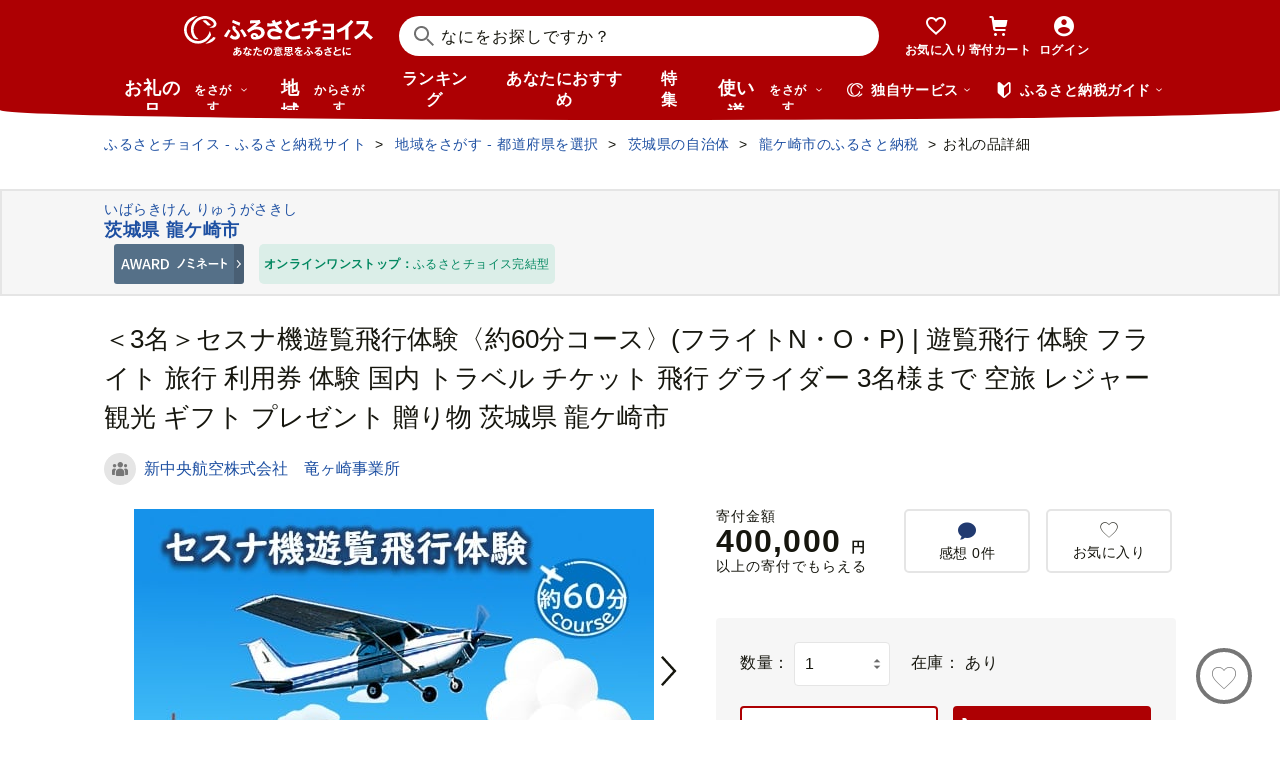

--- FILE ---
content_type: text/html; charset=UTF-8
request_url: https://www.furusato-tax.jp/product/detail/08208/5835425
body_size: 44785
content:
<!DOCTYPE html>
<html dir="ltr" lang="ja">

<!-- meta ogp -->
<head>
<meta charset="UTF-8"/>
<meta name="referrer" content="no-referrer-when-downgrade"/>














    <link rel="canonical" href="https://www.furusato-tax.jp/product/detail/08208/5835425"/>

    

    

    
  

    
      
        <!-- ページネーション無しのtitle -->
        <title>＜3名＞セスナ機遊覧飛行体験〈約60分コース〉(フライトN・O・P) | 遊覧飛行 体験 フライト 旅行 利用券 体験 国内 トラベル チケット 飛行  グライダー 3名様まで 空旅 レジャー 観光 ギフト プレゼント 贈り物 茨城県 龍ケ崎市 - 茨城県龍ケ崎市｜ふるさとチョイス - ふるさと納税サイト</title>
      

      

      
    

    


    <meta name="keywords" content="ふるさと納税,ふるさと納税 特産品,寄付 税金控除,ふるさと納税 控除,ふるさと納税 特典,ふるさと納税 計算,ふるさと応援,ふるさと納税 おすすめ"/>
    <meta name="description" content="茨城県龍ケ崎市のお礼の品や地域情報を紹介。お礼の品や地域情報が満載のふるさと納税No.1サイト「ふるさとチョイス」なら、地域の魅力を知ったうえで、あなたが応援したい地域に簡単・便利にふるさと納税で寄付ができます。"/>

    <!-- ogp -->
    <meta property="og:title" content="＜3名＞セスナ機遊覧飛行体験〈約60分コース〉(フライトN・O・P) | 遊覧飛行 体験 フライト 旅行 利用券 体験 国内 トラベル チケット 飛行  グライダー 3名様まで 空旅 レジャー 観光 ギフト プレゼント 贈り物 茨城県 龍ケ崎市 - 茨城県龍ケ崎市｜ふるさとチョイス - ふるさと納税サイト"/>
    <meta property="og:url" content="https://www.furusato-tax.jp/product/detail/08208/5835425"/>
    <meta property="og:description" content="茨城県龍ケ崎市のお礼の品や地域情報を紹介。お礼の品や地域情報が満載のふるさと納税No.1サイト「ふるさとチョイス」なら、地域の魅力を知ったうえで、あなたが応援したい地域に簡単・便利にふるさと納税で寄付ができます。"/>
    <meta property="og:image" content="https://img.furusato-tax.jp/img/x/product/details/20230630/sd1_96229e152cc2f1d66925d5b766ded7a6047f04b6.jpg"/>
    <meta property="og:type" content="website"/>
    <meta property="og:site_name" content="ふるさとチョイス"/>

    <!-- ogp facebook -->
    <meta property="fb:app_id" content="926859327331909"/>
    <meta property="article:publisher" content="https://www.facebook.com/furusatotax/"/>

    <!-- ogp twitter -->
    <meta property="twitter:card" content="summary_large_image"/>
    <meta property="twitter:site" content="@furusato_tax"/>
    <meta property="twitter:creator" content="@furusato_tax"/>
    <meta property="twitter:image" content="https://img.furusato-tax.jp/img/x/product/details/20230630/sd1_96229e152cc2f1d66925d5b766ded7a6047f04b6.jpg"/>
    <meta property="twitter:title" content="＜3名＞セスナ機遊覧飛行体験〈約60分コース〉(フライトN・O・P) | 遊覧飛行 体験 フライト 旅行 利用券 体験 国内 トラベル チケット 飛行  グライダー 3名様まで 空旅 レジャー 観光 ギフト プレゼント 贈り物 茨城県 龍ケ崎市 - 茨城県龍ケ崎市｜ふるさとチョイス - ふるさと納税サイト"/>
    <meta property="twitter:description" content="茨城県龍ケ崎市のお礼の品や地域情報を紹介。お礼の品や地域情報が満載のふるさと納税No.1サイト「ふるさとチョイス」なら、地域の魅力を知ったうえで、あなたが応援したい地域に簡単・便利にふるさと納税で寄付ができます。"/>



<!--
<PageMap>
  <DataObject type="thumbnail">
    <Attribute name="src" value="${og_image}" />
    <Attribute name="width" value="100" />
    <Attribute name="height" value="130" />
  </DataObject>
</PageMap>
-->


<link rel="shortcut icon" href="/favicon.ico"/>
<link rel="apple-touch-icon" href="/favicon.png"/>


<script src="/assets/js/choice/sentry.js"></script>





  <meta name="apple-itunes-app" content="app-id=1119074175, app-argument=https://www.furusato-tax.jp/product/detail/08208/5835425"/>


<!-- JSは必ずこれより下に入れる -->
<script type="text/javascript" src="/assets/js/choice/head.js"></script>

<!-- Google Tag Manager -->
<script>/*<![CDATA[*/(function(w,d,s,l,i){w[l]=w[l]||[];w[l].push({'gtm.start':
new Date().getTime(),event:'gtm.js'});var f=d.getElementsByTagName(s)[0],
j=d.createElement(s),dl=l!='dataLayer'?'&l='+l:'';j.async=true;j.src=
'https://www.googletagmanager.com/gtm.js?id='+i+dl;f.parentNode.insertBefore(j,f);
})(window,document,'script','dataLayer','GTM-MQGDJWR');/*]]>*/</script>
<!-- End Google Tag Manager -->



<meta name="viewport" content="width=device-width"/>






<!-- RSS -->
<link rel="alternate" type="application/atom+xml" title="ふるさとチョイス 自治体からの最新情報RSS" href="/feed/notifications.xml"/>

<link rel="stylesheet" type="text/css" href="/css/choice/common.css"/>
<link rel="stylesheet" type="text/css" href="/assets/css/choice/style.css"/>
<link rel="stylesheet" type="text/css" href="/assets/font/muufont.css"/>

  <link rel="stylesheet" type="text/css" href="//cdnjs.cloudflare.com/ajax/libs/Swiper/11.0.5/swiper-bundle.min.css"/>

  <link rel="stylesheet" type="text/css" href="/assets/css/choice/pages/product/detail.css"/>


  
    <link rel="stylesheet" href="https://snippet.furusato-tax.jp/static/assets/content-DVGb38uL.css" data-altair-json-resource="true">
  
    <script id="__ALTAIR_HEADER_CONTENT_DATA__" type="application/json" data-altair-json-resource="true"></script>
  
    <script type="module" src="https://snippet.furusato-tax.jp/static/assets/v1/header/content/client-BM6paDoL.js" data-altair-json-resource="true"></script>
  


<script type="text/javascript">
  <!--//
  (function(i,s,o,g,r,a,m){i['GoogleAnalyticsObject']=r;i[r]=i[r]||function(){
  (i[r].q=i[r].q||[]).push(arguments)},i[r].l=1*new Date();a=s.createElement(o),
  m=s.getElementsByTagName(o)[0];a.async=1;a.src=g;m.parentNode.insertBefore(a,m)
  })(window,document,'script','//www.google-analytics.com/analytics.js','ga');

  var memberCookie = '';
  var cookiesArray = document.cookie.split(';');
  for (var i = 0; i < cookiesArray.length; i++) {
    var cookiesArrayKey = cookiesArray[i].split('=')[0];
    if (cookiesArrayKey == ' HM') {
      memberCookie = cookiesArray[i].split('=')[1];
    }
  }
  if (memberCookie) {
    ga('create', 'UA-33011317-1', 'auto', {
      'allowLinker': true,
      'userId': memberCookie
    });
    ga('set', 'dimension23', memberCookie);
  } else {
    ga('create', 'UA-33011317-1', 'auto', {'allowLinker': true});
  }
  ga('require', 'linker');
  ga('linker:autoLink', ['furusato-mypage.jp'], false, true);
  //-->
</script>


<!--サイト共通のJSを読み込まない（LP等で使用）-->
  


<script type="text/javascript">
  <!--//
  var matches = document.cookie.match(/(?:^|; )M=([-_%0-9a-zA-Z]+)/);
  if (matches !== null) {
    var comma_match = matches[1].match(/([-_%0-9a-zA-Z]+)%2C([0-9]{4})/);
    var uid = matches[1];
    if (comma_match !== null) {
      uid = comma_match[1];
      ga('set', 'dimension10', comma_match[2]);
    }
    ga('set', '&uid', uid);
  }
  ga('set', 'dimension1', 'cookie' in document && document.cookie.match(/(^|; )LN?=/) ? 'Logged In' : 'Not Logged In');
  //-->
</script>

    <script>
        if (navigator.userAgent.match(/FurusatoChoiceApp/)) {
            ga('set', 'dimension14', 'FurusatoChoiceApp');
        } else if (navigator.userAgent.match(/ChoiceNativeIOS/)) {
            ga('set', 'dimension14', 'ChoiceNativeIOS');
        } else if (navigator.userAgent.match(/ChoiceNativeAndroid/)) {
            ga('set', 'dimension14', 'ChoiceNativeAndroid');
        } else if (navigator.userAgent.match(/ChoiceNative/)) {
            ga('set', 'dimension14', 'ChoiceNative');
        } else {
            ga('set', 'dimension14', '');
        }
    </script>



<script type="text/javascript">
  <!--//
  ga('require', 'GTM-KCGFPH3');
  ga('send', 'pageview');
  //-->
</script>



<!-- Optimize Next -->

  
      <!-- 本番環境用 -->
      <script>(function(p,r,o,j,e,c,t,g){
          p['_'+t]={};g=r.createElement('script');g.src='https://www.googletagmanager.com/gtm.js?id=GTM-'+t;r[o].prepend(g);
          g=r.createElement('style');g.innerText='.'+e+t+'{visibility:hidden!important}';r[o].prepend(g);
          r[o][j].add(e+t);setTimeout(function(){if(r[o][j].contains(e+t)){r[o][j].remove(e+t);p['_'+t]=0}},c)
        })(window,document,'documentElement','classList','loading',2000,'KPJVWPLT')</script>
      <!-- 本番環境用 -->
  

  


<!-- Optimize Next　end -->




</head>

<body>

<div id="wrap" class="product-detail">
  
    
<!-- Google Tag Manager (noscript) -->
<noscript><iframe src="https://www.googletagmanager.com/ns.html?id=GTM-MQGDJWR" height="0" width="0" style="display:none;visibility:hidden"></iframe></noscript>
<!-- End Google Tag Manager (noscript) -->


    <header class="header-global">
        <div class="header-main">
            <div class="header-inner">
                <div class="header-top">
                    
                    <div class="site-logo"><a href="/?header"><img src="/assets/images/logo/furusato-choice-white-tagline.svg" alt="あなたの意思をふるさとに　ふるさとチョイス"/></a></div>
                    <!-- 検索窓モーダル -->
                    <div class="search-window">
                      <div id="altair_header"><div class="_searchWindowHeader_3xhep_1"><form class="_closedForm_3xhep_8"><div class="_iconSearch_3xhep_21"><svg width="20" height="20" viewBox="0 0 20 20" fill="currentColor" xmlns="http://www.w3.org/2000/svg"><path d="M14.2209 12.8047L13.391 12.6847L13.1411 12.4349C14.1209 11.3156 14.7808 9.89655 14.9508 8.30758C15.4007 4.18025 12.4112 0.482647 8.3018 0.0429319C4.18244 -0.396783 0.483009 2.59128 0.0430768 6.70861C-0.396855 10.8259 2.58268 14.5235 6.70205 14.9633C8.56176 15.1631 10.3315 14.6535 11.7513 13.6741L12.4212 13.1344L12.6811 13.3943L12.8011 14.2237L18.5702 20L19.98 18.5909L14.2009 12.8147L14.2209 12.8047ZM6.93201 12.9646C3.91248 12.6448 1.72282 9.93652 2.04277 6.91848C2.36272 3.90043 5.0723 1.71185 8.09184 2.03164C11.1114 2.35144 13.301 5.05968 12.9811 8.07772C12.6611 11.0958 9.95155 13.2844 6.93201 12.9646Z"/></svg></div><input class="_closedInput_3xhep_43" placeholder="&#x306a;&#x306b;&#x3092;&#x304a;&#x63a2;&#x3057;&#x3067;&#x3059;&#x304b;&#xff1f;" title="&#x306a;&#x306b;&#x3092;&#x304a;&#x63a2;&#x3057;&#x3067;&#x3059;&#x304b;&#xff1f;" readonly type="search" autocomplete="off" name="q" value><input type="hidden" name="header" value="1"><input type="hidden" name="target" value="1"></form></div></div>
                    </div>

                    <nav class="nav-user" aria-label="会員の方へ">
                        <ul class="nav-user__menu">
                            <li class="sp">
                                <a class="nav-user__link nav-user__guide js-toggle-spGuide">
                                    <i class="mf-guide02 nav-user__icon _guide"></i>
                                    <div class="nav-close">
                                        <span></span><span></span>
                                    </div>
                                    <span class="nav-user__label _guide">ガイド</span>
                                </a>
                            </li>
                            <li><a class="nav-user__link" href="/keeplist/product?header"><i class="mf-heart01 nav-user__icon"></i><span class="nav-user__label _favorite">お気に入り</span></a></li>
                            <li class="nav-user__wrap nav-user__wrap--cart pc js-hover"><a class="nav-user__link" href="/donation/list?header"><i class="mf-cart nav-user__icon _cart"></i><span class="nav-user__label _cart">寄付カート</span></a></li>
                            <li class="nav-user__wrap nav-user__wrap--cart sp"><a class="nav-user__link" href="/donation/list?header"><i class="mf-cart nav-user__icon _cart"></i><span class="nav-user__label _cart">寄付カート</span></a></li>
                            <li class="nav-profile pc js-login js-hover is-logout" data-parameter="header_mypage">
                                <a class="nav-user__link " href="/login?header"><i class="mf-account01 nav-user__icon"></i><span class="nav-user__label header-login">ログイン</span></a>
                                <div class="nav-profile__wrapper">
                                    <span><span class="header-nickname"></span><span class="header-nickname__small"></span></span>
                                    <div class="nav-profile__content">
                                        <div class="nav-profile__top">
                                            <a class="nav-profile__item" href="/mypage/contribution/history/list?header_modal_mypage"><i class="nav-profile__icon mf-history01"></i>寄付履歴</a>
                                            <a class="nav-profile__item" href="/about/simulation?header_modal_mypage"><i class="nav-profile__icon mf-calc01"></i>控除上限額<br/>シミュレーション</a>
                                        </div>
                                        <div class="nav-profile__bottom">
                                            <a class="nav-profile__link" href="/mypage?header_modal_mypage">マイページ</a>
                                            <a class="nav-profile__link" href="/logout?header_modal_mypage">ログアウト</a>
                                        </div>
                                    </div>
                                </div>
                            </li>
                        </ul>
                    </nav>

                    <div class="nav-menu sp">
                        <a class="nav-user__link  js-toggle-spMenu js-toggle-hamburger" href="#js-wrap-spMenu" onclick="ga('send', 'event', 'menu', 'click', 'menu');  dataLayer.push({'event':'custom_event', 'event_category':'menu', 'event_action':'click', 'event_label':'menu'});">
                            <div class="nav-user__hamburger">
                                <span></span><span></span><span></span>
                            </div>
                            <span class="nav-user__label _menu">メニュー</span>
                        </a>
                    </div>
                </div>

                <div class="header-bottom">
                    <nav class="nav-global" aria-label="グローバルナビ">
                        <ul class="nav-global__list is-hide">
                            <li class="_search-products sp">
                              <span class="nav-global__item _large js-toggle-product-megamenu js-megamenu-trigger" data-event-label="product_megamenu">お礼の品<i class="nav-global__icon mf-arrow01-down _arrow"></i></span>
                            </li>
                            <li class="js-hover _search-products pc js-mouseenter-measurement-target" data-event-label="product_megamenu">
                              <a href="/product?header_product" class="nav-global__item _large">お礼の品<span>をさがす</span><i class="nav-global__icon mf-arrow01-down _arrow"></i></a>
                              
  <div class="nav-megamenu -product pc">
    <div class="nav-megamenu__wrapper">
      <div class="nav-megamenu__inner">
        <div class="nav-megamenu__body">
          <div class="nev-megamenu__popular-category nav-megamenu__fadein">
            <ul class="nev-megamenu__popular-category-list">
              <li class="nev-megamenu__popular-category-item">
                
                  <img alt="" width="59" height="43" decoding="async" src="/assets/images/util/categories/header/seafood.png"/>
                
                <a class="nev-megamenu__popular-category-link" href="/search/3?header_product"><i class="nav-guide__icon mf-arrow02-right"></i>魚貝類</a>
                
              </li><li class="nev-megamenu__popular-category-item">
                
                <a class="nev-megamenu__popular-category-link" href="/search/546?header_product"><i class="nav-guide__icon mf-arrow02-right"></i>うなぎ</a>
                
              </li><li class="nev-megamenu__popular-category-item">
                
                <a class="nev-megamenu__popular-category-link" href="/search/54?header_product"><i class="nav-guide__icon mf-arrow02-right"></i>鮭・サーモン</a>
                
              </li><li class="nev-megamenu__popular-category-item">
                
                <a class="nev-megamenu__popular-category-link" href="/search/62?header_product"><i class="nav-guide__icon mf-arrow02-right"></i>アワビ・ホタテ</a>
                
              </li><li class="nev-megamenu__popular-category-item">
                
                <a class="nev-megamenu__popular-category-link" href="/search/562?header_product"><i class="nav-guide__icon mf-arrow02-right"></i>いくら</a>
                
              </li>
            </ul><ul class="nev-megamenu__popular-category-list">
              <li class="nev-megamenu__popular-category-item">
                
                  <img alt="" width="59" height="43" decoding="async" src="/assets/images/util/categories/header/meat.png"/>
                
                <a class="nev-megamenu__popular-category-link" href="/search/2?header_product"><i class="nav-guide__icon mf-arrow02-right"></i>肉</a>
                
              </li><li class="nev-megamenu__popular-category-item">
                
                <a class="nev-megamenu__popular-category-link" href="/search/43?header_product"><i class="nav-guide__icon mf-arrow02-right"></i>牛肉</a>
                
              </li><li class="nev-megamenu__popular-category-item">
                
                <a class="nev-megamenu__popular-category-link" href="/search/44?header_product"><i class="nav-guide__icon mf-arrow02-right"></i>豚肉</a>
                
              </li><li class="nev-megamenu__popular-category-item">
                
                <a class="nev-megamenu__popular-category-link" href="/search/435?header_product"><i class="nav-guide__icon mf-arrow02-right"></i>すき焼き</a>
                
              </li><li class="nev-megamenu__popular-category-item">
                
                <a class="nev-megamenu__popular-category-link" href="/search/471?header_product"><i class="nav-guide__icon mf-arrow02-right"></i>ハンバーグ</a>
                
              </li>
            </ul><ul class="nev-megamenu__popular-category-list">
              <li class="nev-megamenu__popular-category-item">
                
                  <img alt="" width="59" height="43" decoding="async" src="/assets/images/util/categories/header/fruit.png"/>
                
                <a class="nev-megamenu__popular-category-link" href="/search/7?header_product"><i class="nav-guide__icon mf-arrow02-right"></i>果物類</a>
                
              </li><li class="nev-megamenu__popular-category-item">
                
                <a class="nev-megamenu__popular-category-link" href="/search/75?header_product"><i class="nav-guide__icon mf-arrow02-right"></i>みかん・柑橘類</a>
                
              </li><li class="nev-megamenu__popular-category-item">
                
                <a class="nev-megamenu__popular-category-link" href="/search/73?header_product"><i class="nav-guide__icon mf-arrow02-right"></i>ぶどう</a>
                
              </li><li class="nev-megamenu__popular-category-item">
                
                <a class="nev-megamenu__popular-category-link" href="/search/506?header_product"><i class="nav-guide__icon mf-arrow02-right"></i>りんご</a>
                
              </li><li class="nev-megamenu__popular-category-item">
                
                <a class="nev-megamenu__popular-category-link" href="/search/72?header_product"><i class="nav-guide__icon mf-arrow02-right"></i>もも</a>
                
              </li>
            </ul><ul class="nev-megamenu__popular-category-list">
              <li class="nev-megamenu__popular-category-item">
                
                  <img alt="" width="59" height="43" decoding="async" src="/assets/images/util/categories/header/other.png"/>
                
                
                <p class="nev-megamenu__popular-category-link -no-hover">その他</p>
              </li><li class="nev-megamenu__popular-category-item">
                
                <a class="nev-megamenu__popular-category-link" href="/search/36?header_product"><i class="nav-guide__icon mf-arrow02-right"></i>米</a>
                
              </li><li class="nev-megamenu__popular-category-item">
                
                <a class="nev-megamenu__popular-category-link" href="/search/1200?header_product"><i class="nav-guide__icon mf-arrow02-right"></i>電化製品</a>
                
              </li><li class="nev-megamenu__popular-category-item">
                
                <a class="nev-megamenu__popular-category-link" href="/search/136?header_product"><i class="nav-guide__icon mf-arrow02-right"></i>雑貨・日用品</a>
                
              </li><li class="nev-megamenu__popular-category-item">
                
                <a class="nev-megamenu__popular-category-link" href="/search/280?header_product"><i class="nav-guide__icon mf-arrow02-right"></i>旅行</a>
                
              </li>
            </ul>
          </div>
          <div class="nav-megamenu__other-popular-category nav-megamenu__fadein">
            <a class="nav-megamenu__top-link" href="/product?header_product">他のカテゴリーを見る</a>
            <ul class="nav-megamenu__other-popular-category-list">
              <li class="nav-megamenu__other-popular-category-item">
                <a href="/feature/a/choice_only1_index?header_product" class="nav-megamenu__other-popular-category-link"><i class="nav-guide__icon mf-arrow02-right"></i><span class="nav-megamenu__other-popular-category-link-text">チョイス限定品特集</span></a>
              </li>
              <li class="nav-megamenu__other-popular-category-item">
                <a href="/search?sort=11&amp;header=1&amp;header_product" class="nav-megamenu__other-popular-category-link"><i class="nav-guide__icon mf-arrow02-right"></i><span class="nav-megamenu__other-popular-category-link-text">感想が多いお礼の品</span></a>
              </li>
            </ul>
          </div>
        </div>
        <div class="nav-megamenu__body2">
          <div class="nav-megamenu__search nav-megamenu__fadein">
            <div class="nav-megamenu__search-title">
              金額帯で選ぶ
            </div>
            <ul class="nav-megamenu__search-price">
              <li class="nav-megamenu__search-price-item">
                <a class="nav-megamenu__search-price-link" href="/search?money_from=2000&amp;money_to=5000&amp;header_product">2千〜5千円</a>
              </li><li class="nav-megamenu__search-price-item">
                <a class="nav-megamenu__search-price-link" href="/search?money_from=5000&amp;money_to=10000&amp;header_product">5千〜1万円</a>
              </li><li class="nav-megamenu__search-price-item">
                <a class="nav-megamenu__search-price-link" href="/search?money_from=10000&amp;money_to=20000&amp;header_product">1万〜2万円</a>
              </li><li class="nav-megamenu__search-price-item">
                <a class="nav-megamenu__search-price-link" href="/search?money_from=20000&amp;money_to=30000&amp;header_product">2万〜3万円</a>
              </li><li class="nav-megamenu__search-price-item">
                <a class="nav-megamenu__search-price-link" href="/search?money_from=30000&amp;money_to=50000&amp;header_product">3万〜5万円</a>
              </li><li class="nav-megamenu__search-price-item">
                <a class="nav-megamenu__search-price-link" href="/search?money_from=100000&amp;header_product">10万円以上</a>
              </li>
            </ul>
          </div>
          <div class="nav-megamenu__search nav-megamenu__fadein">
            <div class="nav-megamenu__search-title">
              人気の検索キーワード
            </div>
            <div class="nav-megamenu__search-keyword-wrapper">
              <ul class="nav-megamenu__search-keyword js-nav-megamenu__search-keyword">
                <li class="nav-megamenu__search-keyword-item js-nav-megamenu__search-keyword-item">
                  <a class="nav-megamenu__search-keyword-link" href="/search?q=米&amp;header_product">米</a>
                </li><li class="nav-megamenu__search-keyword-item js-nav-megamenu__search-keyword-item">
                  <a class="nav-megamenu__search-keyword-link" href="/search?q=トイレットペーパー&amp;header_product">トイレットペーパー</a>
                </li><li class="nav-megamenu__search-keyword-item js-nav-megamenu__search-keyword-item">
                  <a class="nav-megamenu__search-keyword-link" href="/search?q=ティッシュペーパー&amp;header_product">ティッシュペーパー</a>
                </li><li class="nav-megamenu__search-keyword-item js-nav-megamenu__search-keyword-item">
                  <a class="nav-megamenu__search-keyword-link" href="/search?q=いちご&amp;header_product">いちご</a>
                </li><li class="nav-megamenu__search-keyword-item js-nav-megamenu__search-keyword-item">
                  <a class="nav-megamenu__search-keyword-link" href="/search?q=米%20定期便&amp;header_product">米,定期便</a>
                </li><li class="nav-megamenu__search-keyword-item js-nav-megamenu__search-keyword-item">
                  <a class="nav-megamenu__search-keyword-link" href="/search?q=米%2020kg&amp;header_product">米,20kg</a>
                </li><li class="nav-megamenu__search-keyword-item js-nav-megamenu__search-keyword-item">
                  <a class="nav-megamenu__search-keyword-link" href="/search?q=訳あり&amp;header_product">訳あり</a>
                </li><li class="nav-megamenu__search-keyword-item js-nav-megamenu__search-keyword-item">
                  <a class="nav-megamenu__search-keyword-link" href="/search?q=シャインマスカット&amp;header_product">シャインマスカット</a>
                </li><li class="nav-megamenu__search-keyword-item js-nav-megamenu__search-keyword-item">
                  <a class="nav-megamenu__search-keyword-link" href="/search?q=ウイスキー&amp;header_product">ウイスキー</a>
                </li><li class="nav-megamenu__search-keyword-item js-nav-megamenu__search-keyword-item">
                  <a class="nav-megamenu__search-keyword-link" href="/search?q=シャトーブリアン&amp;header_product">シャトーブリアン</a>
                </li>
              </ul>
            </div>
          </div>
        </div>
        <div class="nav-service-block-wrapper nav-megamenu__fadei">
          <a class="nav-service-block" href="/kifutabi/?header_product" target="_blank">
            <i class="nav-service-block__external-icon mf-external"></i>
            <div class="nav-service-block__image">
              <img src="https://img.furusato-tax.jp/img/x/city/files/09367/choicetravel_276_240.jpg" alt="" decoding="async"/>
            </div>
            <div class="nav-service-block__main">
              <p class="nav-service-block__main-copy">厳選した旅行・体験をさがすなら</p>
              <img class="nav-service-block__main-logo" src="/assets/images/logo/travel-primary.svg" alt="チョイストラベル"/>
            </div>
          </a>
          <a class="nav-service-block" href="/gourmet/?header_product" target="_blank">
            <i class="nav-service-block__external-icon mf-external"></i>
            <div class="nav-service-block__image">
              <img src="/assets/images/choice/header/gourmet.jpg" alt="" decoding="async"/>
            </div>
            <div class="nav-service-block__main">
              <p class="nav-service-block__main-copy">エリアからお食事券を探すなら</p>
              <img class="nav-service-block__main-logo" src="/assets/images/logo/gourmet-primary.svg" alt="チョイスグルメ"/>
            </div>
          </a>
        </div>
      </div>
      
    </div>
  </div>

                            </li>
                            <li><a class="nav-global__item _large" href="/area?header">地域<span class="pc">からさがす</span></a></li>
                            <li><a class="nav-global__item" href="/rank_top?header">ランキング</a></li>
                            <li class="pc"><a class="nav-global__item" href="/recommend?header">あなたにおすすめ</a></li>
                            <li class="sp"><a class="nav-global__item" href="/recommend?header">おすすめ</a></li>
                            <li><a class="nav-global__item" href="/feature/index?header">特集</a></li>
                            <li class="js-hover _use pc js-mouseenter-measurement-target" data-event-label="use_megamenu"><a class="nav-global__item _large" href="/use?header">使い道<span class="pc">をさがす</span><i class="nav-global__icon mf-arrow01-down _arrow"></i></a>
                              
  <div class="nav-megamenu -use pc">
    <div class="nav-megamenu__wrapper">
      <div class="nav-megamenu__inner">
        <div class="nav-megamenu__body">
          <div class="nav-megamenu__header nav-megamenu__fadein">
            <p class="nav-megamenu__header-lead">寄付金の使い道</p>
          </div>
          <div class="nav-megamenu__fadein">
            <ul class="navigation-use-list">
              <li class="navigation-use-list__item">
                <a class="lst-navi2__link" href="/search/12?target=2&amp;header_use"><i class="nav-guide__icon mf-arrow02-right"></i>自然保護等</a>
              </li><li class="navigation-use-list__item">
                <a class="lst-navi2__link" href="/search/13?target=2&amp;header_use"><i class="nav-guide__icon mf-arrow02-right"></i>高齢者</a>
              </li><li class="navigation-use-list__item">
                <a class="lst-navi2__link" href="/search/14?target=2&amp;header_use"><i class="nav-guide__icon mf-arrow02-right"></i>子ども・青少年</a>
              </li><li class="navigation-use-list__item">
                <a class="lst-navi2__link" href="/search/15?target=2&amp;header_use"><i class="nav-guide__icon mf-arrow02-right"></i>伝統を守るなど</a>
              </li><li class="navigation-use-list__item">
                <a class="lst-navi2__link" href="/search/16?target=2&amp;header_use"><i class="nav-guide__icon mf-arrow02-right"></i>NPO・各種団体支援</a>
              </li><li class="navigation-use-list__item">
                <a class="lst-navi2__link" href="/search/21?target=2&amp;header_use"><i class="nav-guide__icon mf-arrow02-right"></i>文化・教育・生涯学習</a>
              </li><li class="navigation-use-list__item">
                <a class="lst-navi2__link" href="/search/22?target=2&amp;header_use"><i class="nav-guide__icon mf-arrow02-right"></i>公共設備など</a>
              </li><li class="navigation-use-list__item">
                <a class="lst-navi2__link" href="/search/23?target=2&amp;header_use"><i class="nav-guide__icon mf-arrow02-right"></i>祭事など</a>
              </li><li class="navigation-use-list__item">
                <a class="lst-navi2__link" href="/search/24?target=2&amp;header_use"><i class="nav-guide__icon mf-arrow02-right"></i>農林漁業・水産業・商工業</a>
              </li><li class="navigation-use-list__item">
                <a class="lst-navi2__link" href="/search/25?target=2&amp;header_use"><i class="nav-guide__icon mf-arrow02-right"></i>医療・福祉</a>
              </li><li class="navigation-use-list__item">
                <a class="lst-navi2__link" href="/search/26?target=2&amp;header_use"><i class="nav-guide__icon mf-arrow02-right"></i>観光</a>
              </li><li class="navigation-use-list__item">
                <a class="lst-navi2__link" href="/search/27?target=2&amp;header_use"><i class="nav-guide__icon mf-arrow02-right"></i>スポーツ</a>
              </li><li class="navigation-use-list__item">
                <a class="lst-navi2__link" href="/search/28?target=2&amp;header_use"><i class="nav-guide__icon mf-arrow02-right"></i>音楽</a>
              </li><li class="navigation-use-list__item">
                <a class="lst-navi2__link" href="/search/29?target=2&amp;header_use"><i class="nav-guide__icon mf-arrow02-right"></i>環境・景観</a>
              </li><li class="navigation-use-list__item">
                <a class="lst-navi2__link" href="/search/30?target=2&amp;header_use"><i class="nav-guide__icon mf-arrow02-right"></i>おまかせ</a>
              </li><li class="navigation-use-list__item">
                <a class="lst-navi2__link" href="/search/259?target=2&amp;header_use"><i class="nav-guide__icon mf-arrow02-right"></i>国際交流</a>
              </li><li class="navigation-use-list__item">
                <a class="lst-navi2__link" href="/search/260?target=2&amp;header_use"><i class="nav-guide__icon mf-arrow02-right"></i>その他</a>
              </li><li class="navigation-use-list__item">
                <a class="lst-navi2__link" href="/search/274?target=2&amp;header_use"><i class="nav-guide__icon mf-arrow02-right"></i>震災復興</a>
              </li>
            </ul>
            <a class="nav-megamenu__top-link -user" href="/use?header_use"><span class="nav-megamenu__top-link-text">使い道をさがすトップへ</span></a>
          </div>

          <div class="nav-service-block-wrapper">
            <a class="nav-service-block" href="/gcf?header_use" target="_blank">
              <i class="nav-service-block__external-icon mf-external"></i>
              <div class="nav-service-block__image">
                <img src="/assets/images/choice/header/gcf.jpg" alt="" decoding="async"/>
              </div>
              <div class="nav-service-block__main">
                <p class="nav-service-block__main-copy">地域のプロジェクトを応援するなら</p>
                <img class="nav-service-block__main-logo" src="/assets/images/logo/gcf-primary.svg" alt="ふるさとチョイスGCF®"/>
              </div>
            </a>
            <a class="nav-service-block" href="/saigai?header_use" target="_blank">
              <i class="nav-service-block__external-icon mf-external"></i>
              <div class="nav-service-block__image">
                <img src="/assets/images/choice/header/saigai.jpg" alt="" decoding="async"/>
              </div>
              <div class="nav-service-block__main">
                <p class="nav-service-block__main-copy">被災地に寄付を届けるなら</p>
                <img class="nav-service-block__main-logo" src="/assets/images/logo/saigai-primary.svg" alt="ふるさとチョイス災害支援"/>
              </div>
            </a>
          </div>
        </div>
      </div>
      
    </div>
  </div>

                            </li>
                            <li class="_use sp">
                              <span class="nav-global__item _large js-toggle-use-megamenu js-megamenu-trigger" data-event-label="use_megamenu">使い道<i class="nav-global__icon mf-arrow01-down _arrow"></i></span>
                            </li>
                        </ul>
                        <i class="nav-arrow mf-arrow01-right sp"></i>
                    </nav>

                    <div class="nav-list pc">
                        <div class="nav-list__wrapper _service js-hover js-mouseenter-measurement-target" data-event-label="service_megamenu">
                            <div class="nav-list__label"><i class="mf-furusato01 nav-list__icon _service"></i>独自サービス&nbsp;<i class="nav-list__icon mf-arrow01-down _arrow"></i></div>
                            <div class="nav-megamenu">
                                <div class="nav-megamenu__wrapper">
                                    <div class="nav-megamenu__top">
                                        <ul class="nav-megamenu__list">
                                          <li class="nav-megamenu__item">
                                            <!-- TODO ポイント統合Prj_Ph.2以降LPのリンク再有効化を予定しています -->
                                            <a class="nav-megamenu__item-link" href="/about/choicepaypoint">
                                              <i class="nav-megamenu__icon mf-choicepay01 -choicepay"></i>
                                              <div class="nav-megamenu__txt">
                                                <p class="nav-megamenu__lead">チョイスPay</p>
                                                <p class="nav-megamenu__desc">寄付先のお店や品に使えるデジタル商品券</p>
                                              </div>
                                            </a>
                                          </li>
                                          <li class="nav-megamenu__item">
                                            <a class="nav-megamenu__item-link" href="/about/point?header_service#section-recommend">
                                                <i class="nav-megamenu__icon mf-point01"></i>
                                                <div class="nav-megamenu__txt">
                                                    <p class="nav-megamenu__lead">チョイス公式ポイント</p>
                                                    <p class="nav-megamenu__desc">寄付でポイントを貯めて、特産品に交換できる</p>
                                                </div>
                                            </a>
                                          </li>
                                          <li class="nav-megamenu__item">
                                            <a class="nav-megamenu__item-link" href="/kifutabi?header_service" target="_blank">
                                                <i class="nav-megamenu__icon mf-travel01"></i>
                                                <div class="nav-megamenu__txt">
                                                    <p class="nav-megamenu__lead">チョイストラベル</p>
                                                    <p class="nav-megamenu__desc">ふるさと納税で極上の旅と体験を</p>
                                                </div>
                                            </a>
                                          </li>
                                          <li class="nav-megamenu__item">
                                            <a class="nav-megamenu__item-link" href="/gourmet/?header_service" target="_blank">
                                              <i class="nav-megamenu__icon mf-cutlery"></i>
                                              <div class="nav-megamenu__txt">
                                                <p class="nav-megamenu__lead">チョイスグルメ</p>
                                                <p class="nav-megamenu__desc">ふるさと納税でちょっと特別な一皿を</p>
                                              </div>
                                            </a>
                                          </li>
                                        </ul>
                                        <div class="nav-megamenu__image">
                                          <a data-modal-text="エールアンドレスポンスプロジェクト" class="hover" href="https://www.furusato-tax.jp/feature/a/yell_and_response">
                                            <img src="https://img.furusato-tax.jp/img/x/city/files/09367/yell_and_response_384x364.jpg" alt="スキが誰かのエールになる！エールアンドレスポンスプロジェクト" decoding="async"/>
                                          </a>
                                        </div>
                                    </div>
                                    <div class="nav-megamenu__bottom">
                                        <div class="nav-megamenu__gcf">
                                            <a class="nav-megamenu__link" href="/gcf/?header_service" target="_blank">
                                                <div class="nav-megamenu__logo"><img src="/assets/images/logo/gcf-white.svg" alt="ふるさとチョイス ガバメントクラウドファンディング（GCF）" decoding="async"/></div>
                                                <p class="nav-megamenu__desc">自治体が行う地域の課題解決やチャレンジを選んで直接寄付できる<br/>クラウドファンディング型ふるさと納税</p>
                                                <i class="nav-megamenu__icon-gcf mf-gcf01"></i>
                                                <div class="nav-megamenu__btn -gcf">プロジェクトを見る</div>
                                            </a>
                                        </div>
                                        <div class="nav-megamenu__saigai">
                                            <a class="nav-megamenu__link" href="/saigai/?header_service" target="_blank">
                                                <div class="nav-megamenu__logo"><img src="/assets/images/logo/saigai-white.svg" alt="ふるさとチョイス 災害支援" decoding="async"/></div>
                                                <p class="nav-megamenu__desc">ふるさと納税で被災地に寄付ができる仕組みです。<br/>寄付は被災した自治体に直接届き、災害対応や復興に活用されます。</p>
                                                <i class="nav-megamenu__icon-saigai mf-saigai01"></i>
                                                <div class="nav-megamenu__btn -saigai">支援先を選ぶ</div>
                                            </a>
                                        </div>
                                    </div>
                                </div>
                            </div>
                        </div>
                        <div class="nav-list__wrapper _guide js-hover js-mouseenter-measurement-target" data-event-label="guide_megamenu">
                            <div class="nav-list__label"><i class="mf-guide02 nav-list__icon _guide"></i>ふるさと納税ガイド&nbsp;<i class="nav-list__icon mf-arrow01-down _arrow"></i></div>
                            <div class="nav-guide-pc">
                              
  <nav class="nav-guide" aria-label="ふるさと納税ガイド">
    <section>
      <a class="nav-guide__block-link" href="/about?header_guide">
        <h2 class="nav-guide__block-link__title"><i class="mf-guide02"></i>ふるさと納税とは？</h2>
        <p class="nav-guide__block-link__text">はじめてでも分かる、ふるさと納税の基本を解説</p>
      </a>
      <a class="nav-guide__block-link" target="_blank" href="https://www.faq-choice.furusato-tax.jp/">
        <h2 class="nav-guide__block-link__title"><i class="mf-help01"></i>よくある質問</h2>
        <p class="nav-guide__block-link__text">手続きや操作でお困りのときはこちら</p>
      </a>
    </section>
    <section class="nav-guide__simulation">
      <h2 class="nav-guide__title">シミュレーション</h2>
      <ul class="nav-guide__list">
        <li class="nav-guide__item"><a class="nav-guide__link" href="/about/shindan_chart?header_guide"><i class="nav-guide__icon mf-arrow02-right"></i>ふるさと納税診断チャート</a></li>
        <li class="nav-guide__item"><a class="nav-guide__link" href="/about/simulation?header_guide"><i class="nav-guide__icon mf-arrow02-right"></i>控除上限額シミュレーション</a></li>
        <li class="nav-guide__item"><a class="nav-guide__link" href="/about/easy_simulation?header_guide"><i class="nav-guide__icon mf-arrow02-right"></i>控除上限額シミュレーション 簡単版</a></li>
      </ul>
    </section>
    <section>
      <h2 class="nav-guide__title">申請手続き</h2>
      <ul class="nav-guide__list">
        <li class="nav-guide__item"><a class="nav-guide__link" href="/about/onestop?header_guide"><i class="nav-guide__icon mf-arrow02-right"></i>ワンストップ特例制度</a></li>
        <li class="nav-guide__item"><a class="nav-guide__link" href="https://www.furusato-tax.jp/feature/a/onestop_online?header_guide"><i class="nav-guide__icon mf-arrow02-right"></i>オンラインでワンストップ申請</a></li>
        <li class="nav-guide__item"><a class="nav-guide__link" href="/about/tax_return?header_guide"><i class="nav-guide__icon mf-arrow02-right"></i>ふるさと納税確定申告ガイド</a></li>
        <li class="nav-guide__item"><a class="nav-guide__link" href="https://www.furusato-tax.jp/feature/a/2022_tax_return?header_guide"><i class="nav-guide__icon mf-arrow02-right"></i>寄附金控除に関する証明書発行サービス</a></li>
        <li class="nav-guide__item"><a class="nav-guide__link" href="/about/due_date?header_guide"><i class="nav-guide__icon mf-arrow02-right"></i>ふるさと納税の申込期限はいつまで？</a></li>
      </ul>
    </section>
    <section>
      <h2 class="nav-guide__title">ふるさとチョイスのサービス</h2>
      <ul class="nav-guide__list">
        <li class="nav-guide__item"><a class="nav-guide__link" href="/about/choice?header_guide"><i class="nav-guide__icon mf-arrow02-right"></i>ふるさとチョイスの特長</a></li>
        <li class="nav-guide__item"><a class="nav-guide__link" href="/contents/choice_archivecontents?header_guide"><i class="nav-guide__icon mf-arrow02-right"></i>ふるさとチョイスのこれまでの取り組み</a></li>
        <li class="nav-guide__item"><a class="nav-guide__link" href="/about/guide?header_guide"><i class="nav-guide__icon mf-arrow02-right"></i>サイトの使い方でお困りの方</a></li>
        
          <li class="nav-guide__item"><a class="nav-guide__link" href="/about/method_of_payment?header_guide"><i class="nav-guide__icon mf-arrow02-right"></i>えらべるお支払い方法</a></li>
        
        <li class="nav-guide__item"><a class="nav-guide__link" href="/about/point?header_guide"><i class="nav-guide__icon mf-arrow02-right"></i>ポイント制とは？</a></li>
      </ul>
    </section>
  </nav>

                            </div>
                        </div>
                    </div>
                </div>
            </div>
            <div class="header-curve"></div>
        </div>

        <div class="header-bg"></div>
        

<div class="spMenu service-choice" id="js-wrap-spMenu" data-service="choice">

  <div class="spMenu-wrap">
    <div class="spMenu-wrap_inner">

      <div class="spMenu-body spMenu-body_main" id="js-body-spMenu">
        <section class="account-info js-login" data-parameter="sp_menu">
          <div class="account-contents spMenu-fadein">
            <a class="account-btn -login" href="/login?sp_menu#login-anchor">ログイン</a>
            
              <a class="account-btn -regist" href="/login?sp_menu#regist">会員登録</a>
            
          </div>
          <span class="spMenu-fadein"><span class="header-nickname"></span><span class="header-nickname__small"></span></span>
        </section>

        <section class="pickup-list">
          <div class="pickup-inner spMenu-fadein">
            <div class="pickup-top">
              <a class="pickup-box" href="/mypage/contribution/history/list?sp_menu">
                <i class="icon mf-history01" aria-hidden="true"></i>
                <div class="text">寄付履歴</div>
              </a>
              <a class="pickup-box" href="/about/simulation?sp_menu">
                <i class="icon icn-calc" aria-hidden="true"></i>
                <div class="text">控除上限額<br/>シミュレーション</div>
              </a>
            </div>
            <div class="pickup-bottom js-login" data-parameter="sp_menu_mypage"></div>
          </div>
        </section>

        <section class="spMenu-service">
          <div class="spMenu-service__inner spMenu-fadein">
            <p class="spMenu-service__title">独自サービス</p>
            <ul class="spMenu-service__list">
              <li class="spMenu-service__item">
                <!-- TODO ポイント統合Prj_Ph.2以降LPのリンク再有効化を予定しています -->
                <a class="spMenu-service__link" href="/about/choicepaypoint?sp_menu">
                  <i class="spMenu-service__icon mf-choicepay01"></i>
                  <p class="spMenu-service__txt">チョイスPay</p>
                </a>
              </li>
              <li class="spMenu-service__item">
                <a class="spMenu-service__link" href="/about/point?sp_menu#section-recommend">
                  <i class="spMenu-service__icon mf-point01"></i>
                  <p class="spMenu-service__txt">チョイス公式ポイント</p>
                </a>
              </li>
              <li class="spMenu-service__item">
                <a class="spMenu-service__link" href="/kifutabi?sp_menu" target="_blank">
                  <i class="spMenu-service__icon mf-travel01"></i>
                  <p class="spMenu-service__txt">チョイストラベル</p>
                </a>
              </li>
              <li class="spMenu-service__item">
                <a class="spMenu-service__link" href="/gourmet/?sp_menu" target="_blank">
                  <i class="spMenu-service__icon mf-cutlery"></i>
                  <p class="spMenu-service__txt">チョイスグルメ</p>
                </a>
              </li>
            </ul>
            <div class="spMenu-service__main">
              <a class="spMenu-service__link -gcf" href="/gcf/?sp_menu" target="_blank">
                <i class="spMenu-service__icon -gcf mf-gcf01"></i>
                <div class="spMenu-service__contents">
                  <p class="spMenu-service__lead">ガバメントクラウドファンディング®<br/>（GCF®）</p>
                  <p class="spMenu-service__detail">地域の課題解決プロジェクトに寄付</p>
                </div>
              </a>
            </div>
            <div class="spMenu-service__main">
              <a class="spMenu-service__link -saigai" href="/saigai?sp_menu" target="_blank">
                <i class="spMenu-service__icon -saigai mf-saigai01"></i>
                <div class="spMenu-service__contents">
                  <p class="spMenu-service__lead">災害支援</p>
                  <p class="spMenu-service__detail">復興に必要な寄付を直接届けられます</p>
                </div>
              </a>
            </div>
            <div class="spMenu-service__banner">
              <a data-modal-text="エールアンドレスポンスプロジェクト" href="https://www.furusato-tax.jp/feature/a/yell_and_response">
                <img src="https://img.furusato-tax.jp/img/x/city/files/09367/yell_and_response_654x144.jpg" alt="スキが誰かのエールになる！エールアンドレスポンスプロジェクト" decoding="async"/>
              </a>
            </div>
          </div>
        </section>

        <ul class="spMenu-list spMenu-fadein">
          <li>
            <p class="spMenu-list__lead"><i class="spMenu-list__icon mf-present01"></i>お礼の品をさがす</p>
            <ul class="spMenu-list__inner">
              <li class="spMenu-list__item">
                <details class="spMenu-list__detail js-details">
                  <summary class="spMenu-list__summary"><span>カテゴリー<i class="spMenu-list__arrow mf-arrow01-down" aria-hidden="true"></i></span></summary>
                  
    <ul class="inner-list">
        
            <li><a href="/search/2?sp_menu">肉<i class="spMenu-list__arrow mf-arrow01-right"></i></a></li>
        
            <li><a href="/search/1?sp_menu">米・パン<i class="spMenu-list__arrow mf-arrow01-right"></i></a></li>
        
            <li><a href="/search/7?sp_menu">果物類<i class="spMenu-list__arrow mf-arrow01-right"></i></a></li>
        
            <li><a href="/search/5?sp_menu">エビ・カニ等<i class="spMenu-list__arrow mf-arrow01-right"></i></a></li>
        
            <li><a href="/search/3?sp_menu">魚貝類<i class="spMenu-list__arrow mf-arrow01-right"></i></a></li>
        
            <li><a href="/search/6?sp_menu">野菜類<i class="spMenu-list__arrow mf-arrow01-right"></i></a></li>
        
            <li><a href="/search/176?sp_menu">卵（鶏、烏骨鶏等）<i class="spMenu-list__arrow mf-arrow01-right"></i></a></li>
        
            <li><a href="/search/8?sp_menu">お酒<i class="spMenu-list__arrow mf-arrow01-right"></i></a></li>
        
            <li><a href="/search/31?sp_menu">飲料類<i class="spMenu-list__arrow mf-arrow01-right"></i></a></li>
        
            <li><a href="/search/32?sp_menu">菓子<i class="spMenu-list__arrow mf-arrow01-right"></i></a></li>
        
            <li><a href="/search/20?sp_menu">加工品等<i class="spMenu-list__arrow mf-arrow01-right"></i></a></li>
        
            <li><a href="/search/33?sp_menu">麺類<i class="spMenu-list__arrow mf-arrow01-right"></i></a></li>
        
            <li><a href="/search/125?sp_menu">調味料・油<i class="spMenu-list__arrow mf-arrow01-right"></i></a></li>
        
            <li><a href="/search/281?sp_menu">鍋セット<i class="spMenu-list__arrow mf-arrow01-right"></i></a></li>
        
            <li><a href="/search/280?sp_menu">旅行<i class="spMenu-list__arrow mf-arrow01-right"></i></a></li>
        
            <li><a href="/search/10?sp_menu">イベントやチケット等<i class="spMenu-list__arrow mf-arrow01-right"></i></a></li>
        
            <li><a href="/search/166?sp_menu">地域のお礼の品<i class="spMenu-list__arrow mf-arrow01-right"></i></a></li>
        
            <li><a href="/search/1223?sp_menu">スポーツ・アウトドア<i class="spMenu-list__arrow mf-arrow01-right"></i></a></li>
        
            <li><a href="/search/136?sp_menu">雑貨・日用品<i class="spMenu-list__arrow mf-arrow01-right"></i></a></li>
        
            <li><a href="/search/1200?sp_menu">電化製品<i class="spMenu-list__arrow mf-arrow01-right"></i></a></li>
        
            <li><a href="/search/35?sp_menu">美容<i class="spMenu-list__arrow mf-arrow01-right"></i></a></li>
        
            <li><a href="/search/144?sp_menu">ファッション<i class="spMenu-list__arrow mf-arrow01-right"></i></a></li>
        
            <li><a href="/search/34?sp_menu">家具・装飾品<i class="spMenu-list__arrow mf-arrow01-right"></i></a></li>
        
            <li><a href="/search/135?sp_menu">民芸品・工芸品<i class="spMenu-list__arrow mf-arrow01-right"></i></a></li>
        
            <li><a href="/search/152?sp_menu">感謝状等<i class="spMenu-list__arrow mf-arrow01-right"></i></a></li>
        
    </ul>

    


                </details>
              </li>
              <li class="spMenu-list__item">
                <details class="spMenu-list__detail js-details">
                  <summary class="spMenu-list__summary"><span>寄付金額<i class="spMenu-list__arrow mf-arrow01-down" aria-hidden="true"></i></span></summary>
                  <ul class="inner-list">
                    <li><a href="/search?money_from=2000&amp;money_to=5000&amp;sp_menu">2,000円～5,000円<i class="spMenu-list__arrow mf-arrow01-right"></i></a></li>
                    <li><a href="/search?money_from=5001&amp;money_to=10000&amp;sp_menu">5,001円～10,000円<i class="spMenu-list__arrow mf-arrow01-right"></i></a></li>
                    <li><a href="/search?money_from=10001&amp;money_to=20000&amp;sp_menu">10,001円～20,000円<i class="spMenu-list__arrow mf-arrow01-right"></i></a></li>
                    <li><a href="/search?money_from=20001&amp;money_to=30000&amp;sp_menu">20,001円～30,000円<i class="spMenu-list__arrow mf-arrow01-right"></i></a></li>
                    <li><a href="/search?money_from=30001&amp;money_to=50000&amp;sp_menu">30,001円～50,000円<i class="spMenu-list__arrow mf-arrow01-right"></i></a></li>
                    <li><a href="/search?money_from=50001&amp;money_to=100000&amp;sp_menu">50,001円～100,000円<i class="spMenu-list__arrow mf-arrow01-right"></i></a></li>
                    <li><a href="/search?money_from=100001&amp;money_to=200000&amp;sp_menu">100,001円～200,000円<i class="spMenu-list__arrow mf-arrow01-right"></i></a></li>
                    <li><a href="/search?money_from=200001&amp;money_to=500000&amp;sp_menu">200,001円～500,000円<i class="spMenu-list__arrow mf-arrow01-right"></i></a></li>
                    <li><a href="/search?money_from=500001&amp;money_to=1000000&amp;sp_menu">500,001円～1,000,000円<i class="spMenu-list__arrow mf-arrow01-right"></i></a></li>
                    <li><a href="/search?money_from=1000001&amp;sp_menu">1,000,001円～<i class="spMenu-list__arrow mf-arrow01-right"></i></a></li>
                  </ul>
                </details>
              </li>
              <li class="spMenu-list__item">
                <details class="spMenu-list__detail js-details">
                  <summary class="spMenu-list__summary"><span>おすすめ条件<i class="spMenu-list__arrow mf-arrow01-down" aria-hidden="true"></i></span></summary>
                  <ul class="inner-list">
                    <li><a href="/search?disabled_category_top=1&amp;target=1&amp;product_service_id%5B%5D=regular_delivery&amp;sp_menu">定期便<i class="spMenu-list__arrow mf-arrow01-right"></i></a></li>
                    <li><a href="/search?disabled_category_top=1&amp;target=1&amp;product_service_id%5B%5D=delivery_date_type_day&amp;sp_menu">配送日指定<i class="spMenu-list__arrow mf-arrow01-right"></i></a></li>
                    <li><a href="/search?disabled_category_top=1&amp;target=1&amp;product_service_id%5B%5D=imperfect_types_disaster&amp;product_service_id%5B%5D=imperfect_types_weather&amp;product_service_id%5B%5D=imperfect_types_process&amp;sp_menu">生産者応援（訳あり）の品<i class="spMenu-list__arrow mf-arrow01-right"></i></a></li>
                    <li><a href="/search?disabled_category_top=1&amp;target=1&amp;product_service_id%5B%5D=exclusive&amp;sp_menu">チョイス限定<i class="spMenu-list__arrow mf-arrow01-right"></i></a></li>
                  </ul>
                </details>
              </li>
            </ul>
          </li>
          <li>
            <p class="spMenu-list__lead"><i class="spMenu-list__icon mf-use01"></i>使い道を探す</p>
            <ul class="spMenu-list__inner">
              <li class="spMenu-list__item">
                <details class="spMenu-list__detail js-details">
                  <summary class="spMenu-list__summary"><span>使い道<i class="spMenu-list__arrow mf-arrow01-down" aria-hidden="true"></i></span></summary>
                  <ul class="inner-list">
                    <li><a href="/search/12?target=2&amp;sp_menu">自然保護等<i class="spMenu-list__arrow mf-arrow01-right"></i></a></li>
                    <li><a href="/search/13?target=2&amp;sp_menu">高齢者<i class="spMenu-list__arrow mf-arrow01-right"></i></a></li>
                    <li><a href="/search/14?target=2&amp;sp_menu">子ども・青少年<i class="spMenu-list__arrow mf-arrow01-right"></i></a></li>
                    <li><a href="/search/15?target=2&amp;sp_menu">伝統を守るなど<i class="spMenu-list__arrow mf-arrow01-right"></i></a></li>
                    <li><a href="/search/16?target=2&amp;sp_menu">NPO・各種団体支援<i class="spMenu-list__arrow mf-arrow01-right"></i></a></li>
                    <li><a href="/search/21?target=2&amp;sp_menu">文化・教育・生涯学習<i class="spMenu-list__arrow mf-arrow01-right"></i></a></li>
                    <li><a href="/search/22?target=2&amp;sp_menu">公共設備など<i class="spMenu-list__arrow mf-arrow01-right"></i></a></li>
                    <li><a href="/search/23?target=2&amp;sp_menu">祭事など<i class="spMenu-list__arrow mf-arrow01-right"></i></a></li>
                    <li><a href="/search/24?target=2&amp;sp_menu">農林漁業・水産業・商工業<i class="spMenu-list__arrow mf-arrow01-right"></i></a></li>
                    <li><a href="/search/25?target=2&amp;sp_menu">医療・福祉<i class="spMenu-list__arrow mf-arrow01-right"></i></a></li>
                    <li><a href="/search/26?target=2&amp;sp_menu">観光<i class="spMenu-list__arrow mf-arrow01-right"></i></a></li>
                    <li><a href="/search/27?target=2&amp;sp_menu">スポーツ<i class="spMenu-list__arrow mf-arrow01-right"></i></a></li>
                    <li><a href="/search/28?target=2&amp;sp_menu">音楽<i class="spMenu-list__arrow mf-arrow01-right"></i></a></li>
                    <li><a href="/search/29?target=2&amp;sp_menu">環境・景観<i class="spMenu-list__arrow mf-arrow01-right"></i></a></li>
                    <li><a href="/search/30?target=2&amp;sp_menu">おまかせ<i class="spMenu-list__arrow mf-arrow01-right"></i></a></li>
                    <li><a href="/search/259?target=2&amp;sp_menu">国際交流<i class="spMenu-list__arrow mf-arrow01-right"></i></a></li>
                    <li><a href="/search/260?target=2&amp;sp_menu">その他<i class="spMenu-list__arrow mf-arrow01-right"></i></a></li>
                    <li><a href="/search/274?target=2&amp;sp_menu">震災復興<i class="spMenu-list__arrow mf-arrow01-right"></i></a></li>
                  </ul>
                </details>
              </li>
            </ul>
          </li>

        </ul>
      </div><!-- /.spMenu-body_main -->
    </div>
  </div>
</div>



        <div class="guide-spMenu">
            <div class="guide-spMenu__wrapper">
                
  <nav class="nav-guide" aria-label="ふるさと納税ガイド">
    <section>
      <a class="nav-guide__block-link" href="/about?header_guide">
        <h2 class="nav-guide__block-link__title"><i class="mf-guide02"></i>ふるさと納税とは？</h2>
        <p class="nav-guide__block-link__text">はじめてでも分かる、ふるさと納税の基本を解説</p>
      </a>
      <a class="nav-guide__block-link" target="_blank" href="https://www.faq-choice.furusato-tax.jp/">
        <h2 class="nav-guide__block-link__title"><i class="mf-help01"></i>よくある質問</h2>
        <p class="nav-guide__block-link__text">手続きや操作でお困りのときはこちら</p>
      </a>
    </section>
    <section class="nav-guide__simulation">
      <h2 class="nav-guide__title">シミュレーション</h2>
      <ul class="nav-guide__list">
        <li class="nav-guide__item"><a class="nav-guide__link" href="/about/shindan_chart?header_guide"><i class="nav-guide__icon mf-arrow02-right"></i>ふるさと納税診断チャート</a></li>
        <li class="nav-guide__item"><a class="nav-guide__link" href="/about/simulation?header_guide"><i class="nav-guide__icon mf-arrow02-right"></i>控除上限額シミュレーション</a></li>
        <li class="nav-guide__item"><a class="nav-guide__link" href="/about/easy_simulation?header_guide"><i class="nav-guide__icon mf-arrow02-right"></i>控除上限額シミュレーション 簡単版</a></li>
      </ul>
    </section>
    <section>
      <h2 class="nav-guide__title">申請手続き</h2>
      <ul class="nav-guide__list">
        <li class="nav-guide__item"><a class="nav-guide__link" href="/about/onestop?header_guide"><i class="nav-guide__icon mf-arrow02-right"></i>ワンストップ特例制度</a></li>
        <li class="nav-guide__item"><a class="nav-guide__link" href="https://www.furusato-tax.jp/feature/a/onestop_online?header_guide"><i class="nav-guide__icon mf-arrow02-right"></i>オンラインでワンストップ申請</a></li>
        <li class="nav-guide__item"><a class="nav-guide__link" href="/about/tax_return?header_guide"><i class="nav-guide__icon mf-arrow02-right"></i>ふるさと納税確定申告ガイド</a></li>
        <li class="nav-guide__item"><a class="nav-guide__link" href="https://www.furusato-tax.jp/feature/a/2022_tax_return?header_guide"><i class="nav-guide__icon mf-arrow02-right"></i>寄附金控除に関する証明書発行サービス</a></li>
        <li class="nav-guide__item"><a class="nav-guide__link" href="/about/due_date?header_guide"><i class="nav-guide__icon mf-arrow02-right"></i>ふるさと納税の申込期限はいつまで？</a></li>
      </ul>
    </section>
    <section>
      <h2 class="nav-guide__title">ふるさとチョイスのサービス</h2>
      <ul class="nav-guide__list">
        <li class="nav-guide__item"><a class="nav-guide__link" href="/about/choice?header_guide"><i class="nav-guide__icon mf-arrow02-right"></i>ふるさとチョイスの特長</a></li>
        <li class="nav-guide__item"><a class="nav-guide__link" href="/contents/choice_archivecontents?header_guide"><i class="nav-guide__icon mf-arrow02-right"></i>ふるさとチョイスのこれまでの取り組み</a></li>
        <li class="nav-guide__item"><a class="nav-guide__link" href="/about/guide?header_guide"><i class="nav-guide__icon mf-arrow02-right"></i>サイトの使い方でお困りの方</a></li>
        
          <li class="nav-guide__item"><a class="nav-guide__link" href="/about/method_of_payment?header_guide"><i class="nav-guide__icon mf-arrow02-right"></i>えらべるお支払い方法</a></li>
        
        <li class="nav-guide__item"><a class="nav-guide__link" href="/about/point?header_guide"><i class="nav-guide__icon mf-arrow02-right"></i>ポイント制とは？</a></li>
      </ul>
    </section>
  </nav>

            </div>
        </div>

      
  <div class="nav-megamenu-sp -product js-nav-product-megamenu-sp sp">
    <div class="nav-megamenu__wrapper">
      <div class="nav-megamenu__inner">
        <div class="nav-megamenu__body">
          <div class="nev-megamenu__popular-category nav-megamenu__fadein">
            <ul class="nev-megamenu__popular-category-list">
              <li class="nev-megamenu__popular-category-item">
                
                <a class="nev-megamenu__popular-category-link" href="/search/3?header_product"><i class="nav-guide__icon mf-arrow02-right"></i>魚貝類</a>
                
              </li><li class="nev-megamenu__popular-category-item">
                
                <a class="nev-megamenu__popular-category-link" href="/search/546?header_product"><i class="nav-guide__icon mf-arrow02-right"></i>うなぎ</a>
                
              </li><li class="nev-megamenu__popular-category-item">
                
                <a class="nev-megamenu__popular-category-link" href="/search/54?header_product"><i class="nav-guide__icon mf-arrow02-right"></i>鮭・サーモン</a>
                
              </li><li class="nev-megamenu__popular-category-item">
                
                <a class="nev-megamenu__popular-category-link" href="/search/62?header_product"><i class="nav-guide__icon mf-arrow02-right"></i>アワビ・ホタテ</a>
                
              </li><li class="nev-megamenu__popular-category-item">
                
                <a class="nev-megamenu__popular-category-link" href="/search/562?header_product"><i class="nav-guide__icon mf-arrow02-right"></i>いくら</a>
                
              </li>
            </ul><ul class="nev-megamenu__popular-category-list">
              <li class="nev-megamenu__popular-category-item">
                
                <a class="nev-megamenu__popular-category-link" href="/search/2?header_product"><i class="nav-guide__icon mf-arrow02-right"></i>肉</a>
                
              </li><li class="nev-megamenu__popular-category-item">
                
                <a class="nev-megamenu__popular-category-link" href="/search/43?header_product"><i class="nav-guide__icon mf-arrow02-right"></i>牛肉</a>
                
              </li><li class="nev-megamenu__popular-category-item">
                
                <a class="nev-megamenu__popular-category-link" href="/search/44?header_product"><i class="nav-guide__icon mf-arrow02-right"></i>豚肉</a>
                
              </li><li class="nev-megamenu__popular-category-item">
                
                <a class="nev-megamenu__popular-category-link" href="/search/435?header_product"><i class="nav-guide__icon mf-arrow02-right"></i>すき焼き</a>
                
              </li><li class="nev-megamenu__popular-category-item">
                
                <a class="nev-megamenu__popular-category-link" href="/search/471?header_product"><i class="nav-guide__icon mf-arrow02-right"></i>ハンバーグ</a>
                
              </li>
            </ul><ul class="nev-megamenu__popular-category-list">
              <li class="nev-megamenu__popular-category-item">
                
                <a class="nev-megamenu__popular-category-link" href="/search/7?header_product"><i class="nav-guide__icon mf-arrow02-right"></i>果物類</a>
                
              </li><li class="nev-megamenu__popular-category-item">
                
                <a class="nev-megamenu__popular-category-link" href="/search/75?header_product"><i class="nav-guide__icon mf-arrow02-right"></i>みかん・柑橘類</a>
                
              </li><li class="nev-megamenu__popular-category-item">
                
                <a class="nev-megamenu__popular-category-link" href="/search/73?header_product"><i class="nav-guide__icon mf-arrow02-right"></i>ぶどう</a>
                
              </li><li class="nev-megamenu__popular-category-item">
                
                <a class="nev-megamenu__popular-category-link" href="/search/506?header_product"><i class="nav-guide__icon mf-arrow02-right"></i>りんご</a>
                
              </li><li class="nev-megamenu__popular-category-item">
                
                <a class="nev-megamenu__popular-category-link" href="/search/72?header_product"><i class="nav-guide__icon mf-arrow02-right"></i>もも</a>
                
              </li>
            </ul><ul class="nev-megamenu__popular-category-list">
              <li class="nev-megamenu__popular-category-item">
                
                
                <p class="nev-megamenu__popular-category-link -no-hover">その他</p>
              </li><li class="nev-megamenu__popular-category-item">
                
                <a class="nev-megamenu__popular-category-link" href="/search/36?header_product"><i class="nav-guide__icon mf-arrow02-right"></i>米</a>
                
              </li><li class="nev-megamenu__popular-category-item">
                
                <a class="nev-megamenu__popular-category-link" href="/search/1200?header_product"><i class="nav-guide__icon mf-arrow02-right"></i>電化製品</a>
                
              </li><li class="nev-megamenu__popular-category-item">
                
                <a class="nev-megamenu__popular-category-link" href="/search/136?header_product"><i class="nav-guide__icon mf-arrow02-right"></i>雑貨・日用品</a>
                
              </li><li class="nev-megamenu__popular-category-item">
                
                <a class="nev-megamenu__popular-category-link" href="/search/280?header_product"><i class="nav-guide__icon mf-arrow02-right"></i>旅行</a>
                
              </li>
            </ul>
          </div>
          <div class="nav-megamenu__other-popular-category nav-megamenu__fadein">
            <a class="nav-megamenu__top-link" href="/product?header_product">他のカテゴリーを見る</a>
            <ul class="nav-megamenu__other-popular-category-list">
              <li class="nav-megamenu__other-popular-category-item">
                <a href="/feature/a/choice_only1_index?header_product" class="nav-megamenu__other-popular-category-link"><i class="nav-guide__icon mf-arrow02-right"></i><span class="nav-megamenu__other-popular-category-link-text">チョイス限定品特集</span></a>
              </li>
              <li class="nav-megamenu__other-popular-category-item">
                <a href="/search?sort=11&amp;header=1&amp;header_product" class="nav-megamenu__other-popular-category-link"><i class="nav-guide__icon mf-arrow02-right"></i><span class="nav-megamenu__other-popular-category-link-text">感想が多いお礼の品</span></a>
              </li>
            </ul>
          </div>
        </div>
        <div class="nav-megamenu__body2">
          <div class="nav-megamenu__search nav-megamenu__fadein">
            <div class="nav-megamenu__search-title">
              金額帯で選ぶ
            </div>
            <ul class="nav-megamenu__search-price">
              <li class="nav-megamenu__search-price-item">
                <a class="nav-megamenu__search-price-link" href="/search?money_from=2000&amp;money_to=5000&amp;header_product">2千〜5千円</a>
              </li><li class="nav-megamenu__search-price-item">
                <a class="nav-megamenu__search-price-link" href="/search?money_from=5000&amp;money_to=10000&amp;header_product">5千〜1万円</a>
              </li><li class="nav-megamenu__search-price-item">
                <a class="nav-megamenu__search-price-link" href="/search?money_from=10000&amp;money_to=20000&amp;header_product">1万〜2万円</a>
              </li><li class="nav-megamenu__search-price-item">
                <a class="nav-megamenu__search-price-link" href="/search?money_from=20000&amp;money_to=30000&amp;header_product">2万〜3万円</a>
              </li><li class="nav-megamenu__search-price-item">
                <a class="nav-megamenu__search-price-link" href="/search?money_from=30000&amp;money_to=50000&amp;header_product">3万〜5万円</a>
              </li><li class="nav-megamenu__search-price-item">
                <a class="nav-megamenu__search-price-link" href="/search?money_from=100000&amp;header_product">10万円以上</a>
              </li>
            </ul>
          </div>
          <div class="nav-megamenu__search nav-megamenu__fadein">
            <div class="nav-megamenu__search-title">
              人気の検索キーワード
            </div>
            <div class="nav-megamenu__search-keyword-wrapper">
              <ul class="nav-megamenu__search-keyword js-nav-megamenu__search-keyword">
                <li class="nav-megamenu__search-keyword-item js-nav-megamenu__search-keyword-item">
                  <a class="nav-megamenu__search-keyword-link" href="/search?q=米&amp;header_product">米</a>
                </li><li class="nav-megamenu__search-keyword-item js-nav-megamenu__search-keyword-item">
                  <a class="nav-megamenu__search-keyword-link" href="/search?q=トイレットペーパー&amp;header_product">トイレットペーパー</a>
                </li><li class="nav-megamenu__search-keyword-item js-nav-megamenu__search-keyword-item">
                  <a class="nav-megamenu__search-keyword-link" href="/search?q=ティッシュペーパー&amp;header_product">ティッシュペーパー</a>
                </li><li class="nav-megamenu__search-keyword-item js-nav-megamenu__search-keyword-item">
                  <a class="nav-megamenu__search-keyword-link" href="/search?q=いちご&amp;header_product">いちご</a>
                </li><li class="nav-megamenu__search-keyword-item js-nav-megamenu__search-keyword-item">
                  <a class="nav-megamenu__search-keyword-link" href="/search?q=米%20定期便&amp;header_product">米,定期便</a>
                </li><li class="nav-megamenu__search-keyword-item js-nav-megamenu__search-keyword-item">
                  <a class="nav-megamenu__search-keyword-link" href="/search?q=米%2020kg&amp;header_product">米,20kg</a>
                </li><li class="nav-megamenu__search-keyword-item js-nav-megamenu__search-keyword-item">
                  <a class="nav-megamenu__search-keyword-link" href="/search?q=訳あり&amp;header_product">訳あり</a>
                </li><li class="nav-megamenu__search-keyword-item js-nav-megamenu__search-keyword-item">
                  <a class="nav-megamenu__search-keyword-link" href="/search?q=シャインマスカット&amp;header_product">シャインマスカット</a>
                </li><li class="nav-megamenu__search-keyword-item js-nav-megamenu__search-keyword-item">
                  <a class="nav-megamenu__search-keyword-link" href="/search?q=ウイスキー&amp;header_product">ウイスキー</a>
                </li><li class="nav-megamenu__search-keyword-item js-nav-megamenu__search-keyword-item">
                  <a class="nav-megamenu__search-keyword-link" href="/search?q=シャトーブリアン&amp;header_product">シャトーブリアン</a>
                </li>
              </ul>
            </div>
          </div>
        </div>
        <div class="nav-service-block-wrapper nav-megamenu__fadei">
          <a class="nav-service-block" href="/kifutabi/?header_product" target="_blank">
            <i class="nav-service-block__external-icon mf-external"></i>
            <div class="nav-service-block__image">
              <img src="https://img.furusato-tax.jp/img/x/city/files/09367/choicetravel_276_240.jpg" alt="" decoding="async"/>
            </div>
            <div class="nav-service-block__main">
              <p class="nav-service-block__main-copy">厳選した旅行・体験をさがすなら</p>
              <img class="nav-service-block__main-logo" src="/assets/images/logo/travel-primary.svg" alt="チョイストラベル"/>
            </div>
          </a>
          <a class="nav-service-block" href="/gourmet/?header_product" target="_blank">
            <i class="nav-service-block__external-icon mf-external"></i>
            <div class="nav-service-block__image">
              <img src="/assets/images/choice/header/gourmet.jpg" alt="" decoding="async"/>
            </div>
            <div class="nav-service-block__main">
              <p class="nav-service-block__main-copy">エリアからお食事券を探すなら</p>
              <img class="nav-service-block__main-logo" src="/assets/images/logo/gourmet-primary.svg" alt="チョイスグルメ"/>
            </div>
          </a>
        </div>
      </div>
      
        <div class="nav-megamenu__close js-toggle-product-megamenu-icon is-active">
          <div class="nav-megamenu__close-icon"></div>
        </div>
      
    </div>
  </div>

      
  <div class="nav-megamenu-sp -use js-use-megamenu-sp sp">
    <div class="nav-megamenu__wrapper">
      <div class="nav-megamenu__inner">
        <div class="nav-megamenu__body">
          <div class="nav-megamenu__header nav-megamenu__fadein">
            <p class="nav-megamenu__header-lead">寄付金の使い道</p>
          </div>
          <div class="nav-megamenu__fadein">
            <ul class="navigation-use-list">
              <li class="navigation-use-list__item">
                <a class="lst-navi2__link" href="/search/12?target=2&amp;header_use"><i class="nav-guide__icon mf-arrow02-right"></i>自然保護等</a>
              </li><li class="navigation-use-list__item">
                <a class="lst-navi2__link" href="/search/13?target=2&amp;header_use"><i class="nav-guide__icon mf-arrow02-right"></i>高齢者</a>
              </li><li class="navigation-use-list__item">
                <a class="lst-navi2__link" href="/search/14?target=2&amp;header_use"><i class="nav-guide__icon mf-arrow02-right"></i>子ども・青少年</a>
              </li><li class="navigation-use-list__item">
                <a class="lst-navi2__link" href="/search/15?target=2&amp;header_use"><i class="nav-guide__icon mf-arrow02-right"></i>伝統を守るなど</a>
              </li><li class="navigation-use-list__item">
                <a class="lst-navi2__link" href="/search/16?target=2&amp;header_use"><i class="nav-guide__icon mf-arrow02-right"></i>NPO・各種団体支援</a>
              </li><li class="navigation-use-list__item">
                <a class="lst-navi2__link" href="/search/21?target=2&amp;header_use"><i class="nav-guide__icon mf-arrow02-right"></i>文化・教育・生涯学習</a>
              </li><li class="navigation-use-list__item">
                <a class="lst-navi2__link" href="/search/22?target=2&amp;header_use"><i class="nav-guide__icon mf-arrow02-right"></i>公共設備など</a>
              </li><li class="navigation-use-list__item">
                <a class="lst-navi2__link" href="/search/23?target=2&amp;header_use"><i class="nav-guide__icon mf-arrow02-right"></i>祭事など</a>
              </li><li class="navigation-use-list__item">
                <a class="lst-navi2__link" href="/search/24?target=2&amp;header_use"><i class="nav-guide__icon mf-arrow02-right"></i>農林漁業・水産業・商工業</a>
              </li><li class="navigation-use-list__item">
                <a class="lst-navi2__link" href="/search/25?target=2&amp;header_use"><i class="nav-guide__icon mf-arrow02-right"></i>医療・福祉</a>
              </li><li class="navigation-use-list__item">
                <a class="lst-navi2__link" href="/search/26?target=2&amp;header_use"><i class="nav-guide__icon mf-arrow02-right"></i>観光</a>
              </li><li class="navigation-use-list__item">
                <a class="lst-navi2__link" href="/search/27?target=2&amp;header_use"><i class="nav-guide__icon mf-arrow02-right"></i>スポーツ</a>
              </li><li class="navigation-use-list__item">
                <a class="lst-navi2__link" href="/search/28?target=2&amp;header_use"><i class="nav-guide__icon mf-arrow02-right"></i>音楽</a>
              </li><li class="navigation-use-list__item">
                <a class="lst-navi2__link" href="/search/29?target=2&amp;header_use"><i class="nav-guide__icon mf-arrow02-right"></i>環境・景観</a>
              </li><li class="navigation-use-list__item">
                <a class="lst-navi2__link" href="/search/30?target=2&amp;header_use"><i class="nav-guide__icon mf-arrow02-right"></i>おまかせ</a>
              </li><li class="navigation-use-list__item">
                <a class="lst-navi2__link" href="/search/259?target=2&amp;header_use"><i class="nav-guide__icon mf-arrow02-right"></i>国際交流</a>
              </li><li class="navigation-use-list__item">
                <a class="lst-navi2__link" href="/search/260?target=2&amp;header_use"><i class="nav-guide__icon mf-arrow02-right"></i>その他</a>
              </li><li class="navigation-use-list__item">
                <a class="lst-navi2__link" href="/search/274?target=2&amp;header_use"><i class="nav-guide__icon mf-arrow02-right"></i>震災復興</a>
              </li>
            </ul>
            <a class="nav-megamenu__top-link -user" href="/use?header_use"><span class="nav-megamenu__top-link-text">使い道をさがすトップへ</span></a>
          </div>

          <div class="nav-service-block-wrapper">
            <a class="nav-service-block" href="/gcf?header_use" target="_blank">
              <i class="nav-service-block__external-icon mf-external"></i>
              <div class="nav-service-block__image">
                <img src="/assets/images/choice/header/gcf.jpg" alt="" decoding="async"/>
              </div>
              <div class="nav-service-block__main">
                <p class="nav-service-block__main-copy">地域のプロジェクトを応援するなら</p>
                <img class="nav-service-block__main-logo" src="/assets/images/logo/gcf-primary.svg" alt="ふるさとチョイスGCF®"/>
              </div>
            </a>
            <a class="nav-service-block" href="/saigai?header_use" target="_blank">
              <i class="nav-service-block__external-icon mf-external"></i>
              <div class="nav-service-block__image">
                <img src="/assets/images/choice/header/saigai.jpg" alt="" decoding="async"/>
              </div>
              <div class="nav-service-block__main">
                <p class="nav-service-block__main-copy">被災地に寄付を届けるなら</p>
                <img class="nav-service-block__main-logo" src="/assets/images/logo/saigai-primary.svg" alt="ふるさとチョイス災害支援"/>
              </div>
            </a>
          </div>
        </div>
      </div>
      
        <div class="nav-megamenu__close js-toggle-use-megamenu-icon is-active">
          <div class="nav-megamenu__close-icon"></div>
        </div>
      
    </div>
  </div>


    </header>
    

  <div id="main" class="page-product check_exlink">
    
    
	<nav class="nv-bread inner mT16 pc">
		<ul class="nv-bread__list" itemscope="itemscope" itemtype="http://schema.org/BreadcrumbList">
			<li class="nv-bread__item" itemprop="itemListElement" itemscope="itemscope" itemtype="http://schema.org/ListItem">
				<a class="nv-bread__link" itemprop="item" href="/"><span itemprop="name">ふるさとチョイス - ふるさと納税サイト</span></a>
				<meta itemprop="position" content="1"/>
			</li>
			
				<li class="nv-bread__item" itemprop="itemListElement" itemscope="itemscope" itemtype="http://schema.org/ListItem">
					<a class="nv-bread__link" itemprop="item" href="/area"><span itemprop="name">地域をさがす - 都道府県を選択</span></a>
					<meta itemprop="position" content="2"/>
				</li>
				
			
				<li class="nv-bread__item" itemprop="itemListElement" itemscope="itemscope" itemtype="http://schema.org/ListItem">
					<a class="nv-bread__link" itemprop="item" href="/area/prefecture/8"><span itemprop="name">茨城県の自治体</span></a>
					<meta itemprop="position" content="3"/>
				</li>
				
			
				<li class="nv-bread__item" itemprop="itemListElement" itemscope="itemscope" itemtype="http://schema.org/ListItem">
					<a class="nv-bread__link" itemprop="item" href="/city/product/08208"><span itemprop="name">龍ケ崎市のふるさと納税</span></a>
					<meta itemprop="position" content="4"/>
				</li>
				
			
				
				<li class="nv-bread__item" aria-current="page">お礼の品詳細</li>
			
		</ul>
	</nav>

    
    <div class="product-detail__city-info">
      <div class="city-header">
        <div class="inner">
          <div class="city-title">
            <a href="/city/product/08208">
              <ruby class="city-title__ruby">いばらきけん りゅうがさきし</ruby>
              <p class="city-title__text">茨城県 龍ケ崎市</p>
            </a>
            <div class="award-label">
              
	<a href="https://award.furusato-tax.jp/2024/entry/62" target="_blank">
		
	
	<picture>
		<source media="(max-width: 834px)" srcset="/assets/images/pages/product/detail/award_silver_sp.svg"/>
		<img src="/assets/images/pages/product/detail/award_silver_pc.svg" alt="チョイスアワード ノミネート" decoding="async"/>
	</picture>
	

	</a>

              
            </div>
            
              <div class="smart-onestop-label">
                <p><span class="smart-onestop-label__bold">オンラインワンストップ：</span>ふるさとチョイス完結型</p>
              </div>
            
            
          </div>
        </div>
      </div><!--city-header-->
      
    </div>
    <div class="inner page-product__sec1">
      

      

      <div class="bx-error hide" id="err-pd001">
        <div class="bx-error__wrap">
          <p class="bx-error__text">ふるさとチョイスをご利用いただきありがとうございます。<br/>
            寄付申し込みの手続き中ページが長時間放置されていたことにより、セキュリティ保持のため、手続きを中止いたしました。<br/>
            お手数をおかけいたしますが、再度寄付のお手続きをしていただけますようお願いいたします。</p>
        </div>
      </div>

      <div class="bx-error hide" id="err-pd003">
        <div class="bx-error__wrap">
        <p class="bx-error__text">一度に申し込めるお礼の品数が上限に達したため追加できませんでした。<a href="/donation/list">寄付カート</a>をご確認ください</p>
        </div>
      </div>

      <div class="bx-error hide" id="err-pd004">
        <div class="bx-error__wrap">
        <p class="bx-error__text">選択可能な品がありません</p>
        </div>
      </div>

      <div class="bx-error hide" id="err-pd005">
        <div class="bx-error__wrap">
          <p class="bx-error__text">クレジットカードでの決済ができませんでした。<br/>
            （システムエラー/クレジットカード情報の入力誤り/ご利用可能なカードでない等）<br/>
            お手数ですがもう一度お試しいただくか、「お支払い方法」に指定した<a class="inline" href="/mypage/cards/list">カード情報のご確認・再入力</a>をお願いいたします。</p>
        </div>
      </div>
      <!--　　＝＝＝＝＝＝＝＝＝＝		↓↓お礼の品基本情報		＝＝＝＝＝＝＝＝＝＝　　-->
      <section class="basicinfo cf">
        
        <div class="basicinfo__wrap">

          <div class="basicinfo_content-upper" data-js="basicinfo_content-upper">
            <div class="basicinfo_images">
              <!-- PCメイン画像 -->
              <div class="basicinfo_mainvisual pc">
                
                  <button type="button" class="basicinfo_images__button is-prev -hide pc"><img src="/img/slider_arrow_left.svg" width="14" height="14" alt="前へ" decoding="async"/></button>
                
                <div class="mainvisual__image-container">
                  <img class="slider_mainvisual" decoding="async" src="https://img.furusato-tax.jp/cdn-cgi/image/width=520,height=323/img/x/product/details/20230630/sd1_96229e152cc2f1d66925d5b766ded7a6047f04b6.jpg" alt=""/>
                  
                </div>
                
                  <button type="button" class="basicinfo_images__button is-next pc"><img src="/img/slider_arrow_right.svg" width="14" height="14" alt="次へ" decoding="async"/></button>
                
              </div><!--basicinfo_mainvisual-->

              <!-- SPメイン画像 -->
              <div id="mainvisual-swiper" class="sp">
                <div class="sld__wrap swiper zoom-area">
                  <ul class="sld__list swiper-wrapper">
                    
                    
                      <li class="sld__item swiper-slide appeared">
                        <img decoding="async" src="https://img.furusato-tax.jp/cdn-cgi/image/width=520,height=323/img/x/product/details/20230630/sd1_96229e152cc2f1d66925d5b766ded7a6047f04b6.jpg" alt="" data-src="https://img.furusato-tax.jp/cdn-cgi/image/width=520,height=323/img/x/product/details/20230630/sd1_96229e152cc2f1d66925d5b766ded7a6047f04b6.jpg"/>
                      </li>
                    
                      <li class="sld__item swiper-slide">
                        <img decoding="async" src="https://img.furusato-tax.jp/cdn-cgi/image/width=520,height=323/img/x/product/details/20230630/sd2_04086bb626107c33d455006578e03df723eb4f61.jpg" alt="" data-src="https://img.furusato-tax.jp/cdn-cgi/image/width=520,height=323/img/x/product/details/20230630/sd2_04086bb626107c33d455006578e03df723eb4f61.jpg"/>
                      </li>
                    
                      <li class="sld__item swiper-slide">
                        <img decoding="async" src="https://img.furusato-tax.jp/cdn-cgi/image/width=520,height=323/img/x/product/details/20230630/sd3_0595438287c381460ddfa0579efc28e2ae2963ed.jpg" alt="" data-src="https://img.furusato-tax.jp/cdn-cgi/image/width=520,height=323/img/x/product/details/20230630/sd3_0595438287c381460ddfa0579efc28e2ae2963ed.jpg"/>
                      </li>
                    
                      <li class="sld__item swiper-slide">
                        <img decoding="async" src="https://img.furusato-tax.jp/cdn-cgi/image/width=520,height=323/img/x/product/details/20230630/sd4_6b49dcab654f0e3bfa0eabaa5797e1c01b39b97e.jpg" alt="" data-src="https://img.furusato-tax.jp/cdn-cgi/image/width=520,height=323/img/x/product/details/20230630/sd4_6b49dcab654f0e3bfa0eabaa5797e1c01b39b97e.jpg"/>
                      </li>
                    
                  </ul>
                </div>
              </div>

              <p class="basicinfo_images__description sp slider_description--sp"></p>

              <!-- サムネイル -->
              <div id="thumbnails" class="basicinfo_slider sld start">
                <div class="sld__wrap js-scroll-target">
                  <ul class="sld__list basicinfo_slider_list">
                    
                    
                      <li class="sld__item basicinfo_img swiper-slide appeared">
                        <img decoding="async" src="https://img.furusato-tax.jp/cdn-cgi/image/width=520,height=323/img/x/product/details/20230630/sd1_96229e152cc2f1d66925d5b766ded7a6047f04b6.jpg" alt="" data-src="https://img.furusato-tax.jp/cdn-cgi/image/width=520,height=323/img/x/product/details/20230630/sd1_96229e152cc2f1d66925d5b766ded7a6047f04b6.jpg"/>
                      </li>
                    
                      <li class="sld__item basicinfo_img swiper-slide">
                        <img decoding="async" src="https://img.furusato-tax.jp/cdn-cgi/image/width=520,height=323/img/x/product/details/20230630/sd2_04086bb626107c33d455006578e03df723eb4f61.jpg" alt="" data-src="https://img.furusato-tax.jp/cdn-cgi/image/width=520,height=323/img/x/product/details/20230630/sd2_04086bb626107c33d455006578e03df723eb4f61.jpg"/>
                      </li>
                    
                      <li class="sld__item basicinfo_img swiper-slide">
                        <img decoding="async" src="https://img.furusato-tax.jp/cdn-cgi/image/width=520,height=323/img/x/product/details/20230630/sd3_0595438287c381460ddfa0579efc28e2ae2963ed.jpg" alt="" data-src="https://img.furusato-tax.jp/cdn-cgi/image/width=520,height=323/img/x/product/details/20230630/sd3_0595438287c381460ddfa0579efc28e2ae2963ed.jpg"/>
                      </li>
                    
                      <li class="sld__item basicinfo_img swiper-slide">
                        <img decoding="async" src="https://img.furusato-tax.jp/cdn-cgi/image/width=520,height=323/img/x/product/details/20230630/sd4_6b49dcab654f0e3bfa0eabaa5797e1c01b39b97e.jpg" alt="" data-src="https://img.furusato-tax.jp/cdn-cgi/image/width=520,height=323/img/x/product/details/20230630/sd4_6b49dcab654f0e3bfa0eabaa5797e1c01b39b97e.jpg"/>
                      </li>
                    
                  </ul>
                </div>
              </div>

              <p class="basicinfo_images__description pc slider_description"></p>

              

              
                <!-- Awoo -->
                <div class="basicinfo_images__description">
                  <div class="section-awoo awoo-pc">
                    <div class="awoo-product-tags">
                      <div class="awoo-tag-wrapper">
                        <span class="awoo-tag-skeleton"></span>
                        <span class="awoo-tag-skeleton"></span>
                        <span class="awoo-tag-skeleton"></span>
                        <span class="awoo-tag-skeleton"></span>
                        <span class="awoo-tag-skeleton"></span>
                        <span class="awoo-tag-skeleton"></span>
                      </div>
                    </div>
                  </div>
                </div>
              
              
            </div><!--basicinfo_images-->

            <div class="basicinfo_title">
              <h1 class="ttl-h1">
                <span class="labels">
                  
                  
                  
                  
                </span>
                <!-- お礼の品キャッチコピー -->
                
                <span class="ttl-h1__text inline">
                  ＜3名＞セスナ機遊覧飛行体験〈約60分コース〉(フライトN・O・P) | 遊覧飛行 体験 フライト 旅行 利用券 体験 国内 トラベル チケット 飛行  グライダー 3名様まで 空旅 レジャー 観光 ギフト プレゼント 贈り物 茨城県 龍ケ崎市
                </span>
                <!-- 事業者情報 -->
                
                  <div class="company-info">
                    <div class="company-icon">
                      <i class="mf-icon-company"></i>
                    </div>
                    <a id="basicinfo_name-display-company-name" class="inline" href="/city/companies/08208/30111">新中央航空株式会社　竜ヶ崎事業所</a>
                  </div>
                
              </h1>
              
            </div>

            <div class="basicinfo_right">
              <div class="basicinfo_active">
                <p class="basicinfo_price">
                  
                  
                    <span class="basicinfo_amount">寄付金額</span>
                    400,000
                    <span class="small inline">円</span>
                    
                    <span class="ex">以上の寄付でもらえる</span>
                  
                  
                </p><!--basicinfo_price-->

                <div class="product-detail__choicepay-point js-product-detail-choicepay-point-box hidden sp">
                  <div>お持ちのチョイスPayポイント</div>
                  <div class="product-detail__choicepay-point-item">
                    <span class="icn-point choicepay-icon-color"></span>
                    <span>
                      <span>
                        <span class="product-detail__choicepay-point-item-point-point js-product-detail-choicepay-point-item-point"></span>
                        <span class="product-detail__choicepay-point-item-point-pt">pt</span>
                      </span>
                      <span class="product-detail__choicepay-point-item-point-unit js-product-detail-choicepay-point-item-unit"></span>
                    </span>
                  </div>
                  <p class="product-detail__choicepay-point-error js-product-detail-choicepay-point-error hidden">
                    お持ちのポイントの情報を取得できませんでした。<br/>
                    ページを再度更新してください。それでも表示されない場合は、申し訳ございませんが、時間をおいて再度アクセスしてください。
                  </p>
                </div>

                <div class="button-wrapper">
                  <a href="/product/reviews/08208/5835425" data-flag-image-review="" id="review_count_button" data-review-count="0" class="review_btn">
                    <div class="review_button">
                      <i class="icn-message"></i>
                      <p>感想 <span>0</span>件</p>
                    </div>
                  </a>
                  <button class="btn-rebuild addfavorite btn-passive--icon" type="button" aria-pressed="false" data-mode="add" data-id="5835425" data-form_num="0" data-city-name="茨城県 龍ケ崎市" data-text="＜3名＞セスナ機遊覧飛行体験〈約60分コース〉(フライトN・O・P) | 遊覧飛行 体験 フライト 旅行 利用券 体験 国内 トラベル チケット 飛行  グライダー 3名様まで 空旅 レジャー 観光 ギフト プレゼント 贈り物 茨城県 龍ケ崎市" data-eventcategory="detail">
                    <span class="like_button">
                      <i class="btn-passive__icon icn-heart2"></i>
                      <p><span class="btn-passive__text">お気に入り</span></p>
                    </span>
                  </button>

                </div><!--button-wrapper-->
              </div><!--basicinfo_active-->

              

              <div class="product-detail__choicepay-point js-product-detail-choicepay-point-box hidden pc">
                <div>お持ちのチョイスPayポイント</div>
                <div class="product-detail__choicepay-point-item">
                  <span class="icn-point choicepay-icon-color"></span>
                  <span>
                      <span>
                        <span class="product-detail__choicepay-point-item-point-point js-product-detail-choicepay-point-item-point"></span>
                        <span class="product-detail__choicepay-point-item-point-pt">pt</span>
                      </span>
                      <span class="product-detail__choicepay-point-item-point-unit js-product-detail-choicepay-point-item-unit"></span>
                    </span>
                </div>
                <p class="product-detail__choicepay-point-error js-product-detail-choicepay-point-error hidden">
                  お持ちのポイントの情報を取得できませんでした。<br/>
                  ページを再度更新してください。それでも表示されない場合は、申し訳ございませんが、時間をおいて再度アクセスしてください。
                </p>
              </div>

              <!--　　＝＝＝＝＝＝＝＝＝＝		↓↓寄付カートへ追加する		＝＝＝＝＝＝＝＝＝＝　　-->
              
  <div class="product-graybox">
    
    <!--choices-->
    <div class="goods-option">
      <div class="amount">
        <tr class="tbl-sendinfo__row">
          <th class="tbl-sendinfo__title">数量：</th>
          <td class="tbl-sendinfo__text">
            <select class="select-box--small product-select-box select-quantity">
              <option value="1">1</option><option value="2">2</option><option value="3">3</option><option value="4">4</option><option value="5">5</option><option value="6">6</option><option value="7">7</option><option value="8">8</option><option value="9">9</option><option value="10">10</option>
            </select>
          </td>
        </tr>
      </div>
      <div class="stock">
        <tr class="tbl-sendinfo__row--text block">
          <th class="tbl-sendinfo__title">在庫：</th>
          <td class="tbl-sendinfo__text on_stock">
            <span>あり</span>
            
            
            
          </td>
        </tr>
      </div>
      <div class="donation" data-ga-classify="ga-upper">
        

        
          <button class="btn-normal--icon u-modal__trigger reappliable btn-dofast">
            <span class="btn-positive__text">ファスト寄付で申し込む</span>
            <div class="js-loading">
              <div class="loading-spinner"><div class="loading-spinner__blade"></div><div class="loading-spinner__blade"></div><div class="loading-spinner__blade"></div><div class="loading-spinner__blade"></div><div class="loading-spinner__blade"></div><div class="loading-spinner__blade"></div><div class="loading-spinner__blade"></div><div class="loading-spinner__blade"></div><div class="loading-spinner__blade"></div><div class="loading-spinner__blade"></div><div class="loading-spinner__blade"></div><div class="loading-spinner__blade"></div></div>
            </div>
          </button>
          <button class="btn-positive--icon btn_add-cart" data-basicinfo-submit="true" href="javascript:void(0)">
            <i class="btn-positive__icon mf-cart"></i><span class="btn-positive__text">寄付カートに入れる</span>
          </button>
          
          
          
        
      </div>
    </div>
    
    
      
        
        
          <div class="info-fast">
            
            <p class="info-fast"><a class="inline i-arrow js-fast-modal-link">ファスト寄付とは？</a></p>
          </div>
        
      
      
      
    
    <div class="info-link">
      <p><a class="inline i-arrow" data-modal-id="choose-uses">選べる使い道</a></p>
      <p>
        <a class="inline modal-trigger i-arrow" href="#" data-modal-id="inquiries">お問い合わせ先</a>
      </p>

      
      

    </div>
    <div class="available-payments">
      <div class="title"><span>決済方法：</span></div>
      <div class="payments">
        <p class="payment-type" data-settlement-type="2"><span class="payment-name">クレジットカード</span><span class="avaiable-icon"></span></p>
        <p class="payment-type" data-settlement-type="5"><span class="payment-name">コンビニ決済</span><span class="avaiable-icon"></span></p>
        <p class="payment-type" data-settlement-type="10"><span class="payment-name">郵便振替</span><span class="avaiable-icon"></span></p>
        <p class="payment-type" data-settlement-type="11"><span class="payment-name">銀行振込</span><span class="avaiable-icon"></span></p>
      </div>
      <div class="additional">
        <span><a class="inline" data-modal-id="payments">全て表示</a></span>
      </div>
    </div>
  </div><!--product-graybox-->

              <input type="hidden" id="token_restock_add" value="P4wsf6dJ9G_Fjqzbw0W8CQ HBY4ddejK-1ZkiU7Sg_jOhJUtP7LqRVj0AeFEwEOpM5aJDy7khEQq2L9Z3NAAc9nhyERdRZTE_zIuRvWEEP2fbeFFy4pjPebdZiFv8TOMJ2doT7-dRjPXEUxvEjCowWaPljowm4ilMFZOfEWqtkbYTuP-UlyBkBi-4w1hhPdjrU"/>
              <form name="basicinfo" method="POST" action="/donation/list/08208/5835425">
                <input type="hidden" class="select-quantity" name="quantity" value="1"/>
                
    <input type="hidden" name="token" value="blko0SAJVaAttChN1YAs-w eLwVYmPn859A2AOas8JL0Ir0qAJSKF_LBn1xErS59fhQgLwpKcnraycnKk5QFYScY42tvUlHKxAXfhJGSk7xs_PX120ghDsMg8VFd3FejyC5QhdbqQapuVKDifIT-18H"/>

              </form>
              <div>
                <div>
                  
                </div>
              </div>
            </div><!--basicinfo_right-->
          </div>

          <div class="basicinfo_content" data-js="basicinfo_content-lower">
            <div class="basicinfo_pay">
              <h3 class="ttl-h3"><span class="ttl-h3__text">お礼の品について</span></h3>
              <table class="product-tbl-info goods">
                <tbody class="product-tbl-info__body">
                <tr class="product-tbl-info__row">
                  <th class="product-tbl-info__label">容量</th>
                  <td class="product-tbl-info__wrap">■お礼品の内容について<br />
・遊覧飛行体験&lt;約60分コース&gt;[3名様用×1枚]<br />
サービス提供地:茨城県龍ケ崎市<br />
<br />
■提供サービス<br />
下記3コースのいずれか<br />
N.エグゼクティブTOKYO(約60分)/ディズニーリゾート、三番瀬、新宿新都心、東京ドーム、皇居、東京タワー<br />
O.水戸・大洗方面(約60分)/霞ケ浦、偕楽園、大洗、鹿島灘<br />
P.銚子・犬吠埼方面(約60分)/水郷佐原、屏風ヶ浦、九十九里<br />
<br />
■注意事項/その他<br />
・寄付金の入金確認後、体験チケットを送付いたします。<br />
・完全予約制(年中無休)です。新中央航空に直接お電話にてご予約ください。<br />
・予約時に「龍ケ崎市ふるさと納税特典チケット利用」と、記載の3コースより「ご希望のコース」をお伝えください。<br />
・ご予約状況によっては、ご希望の日時に添えない場合や、天候状況により飛行出来ない場合もありますので複数の候補日をご用意ください。<br />
・当日の天候状況等によっては飛行できない場合があります。この場合、改めて別日のご予約をお願いします。<br />
・夜間の飛行は行っておりません。冬期は日没時間の関係により、受付時間を早めに締め切らせていただきます。<br />
・未成年者のご利用時は、保護者の方の同伴が必要です。<br />
・体験チケットは必ずお持ちください。ご持参なしの場合、事由に関わらずサービスのご提供が出来ません。(規定の料金をご請求させて頂きます。)<br />
・有効期間内にご利用ください。<br />
・体験チケットの第三者への譲渡を禁止します。<br />
・体験チケットをご利用にならなかった場合でも、ご寄付のお取り消しや払い戻しはできません。<br />
・体験チケットを紛失された場合、再発行は出来ません。</td>
                </tr>
                <tr class="product-tbl-info__row">
                  <th class="product-tbl-info__label">消費期限</th>
                  <td class="product-tbl-info__wrap">■使用期限:発行日より1年間</td>
                </tr>
                
                
                  <!-- パターンA：事業者名と事業者ページリンクを表示 -->
                  <tr class="product-tbl-info__row">
                    <th class="product-tbl-info__label">事業者</th>
                    <td class="product-tbl-info__wrap">
                      <span class="inline-text">新中央航空株式会社　竜ヶ崎事業所</span>
                      <a class="inline i-arrow" id="product-table-info-company-display-name" href="/city/companies/08208/30111">他のお礼の品を見る</a>
                    </td>
                  </tr>
                
                
                <tr class="product-tbl-info__row">
                  <th class="product-tbl-info__label">お礼の品ID</th>
                  <td class="product-tbl-info__wrap">
                    5835425
                  </td>
                </tr>
                </tbody>
              </table>
            </div><!--basicinfo_pay-->

            <div class="basicinfo_pay">
              <h3 class="ttl-h3"><span class="ttl-h3__text">お申し込みについて</span></h3>
              <table class="product-tbl-info">
                <tbody class="product-tbl-info__body">
                  <tr class="product-tbl-info__row">
                    <th class="product-tbl-info__label">申込条件</th>
                    <td class="product-tbl-info__wrap bold">何度も申し込み可</td>
                  </tr>
                  <tr class="product-tbl-info__row">
                    <th class="product-tbl-info__label">申込期日</th>
                    <td class="product-tbl-info__wrap">通年</td>
                  </tr>
                  <tr class="product-tbl-info__row">
                    <th class="product-tbl-info__label">発送期日</th>
                    <td class="product-tbl-info__wrap">
                      
                      入金確認後、準備が整い次第順次発送
                      
                    </td>
                  </tr>
                  <tr class="product-tbl-info__row">
                    <th class="product-tbl-info__label">配送</th>
                    <td class="product-tbl-info__wrap">
                      <ul class="sendlist">
                        <li class="sendlist__item">常温便</li>
                        
                        
                        
                        
                        
                        
                        
                        <li class="sendlist__item">別送</li>
                      </ul>
                      
                    </td>
                  </tr>
                  
                </tbody>
              </table>
            </div><!--basicinfo_pay-->
          </div><!--basicinfo_content-->
        </div><!--basicinfo__wrap-->
      </section><!--basicinfo-->
    </div><!--page-product__sec1-->

    <div class="content-wrap" data-js="content-wrap">
      <div class="content-wrap__left" data-js="content-wrap-left">
        <!-- 生産者応援の品 -->
        
        <p class="overview">エグゼクティブTOKYOまたは、水戸・大洗方面または、銚子・犬吠埼方面、所要時間は約60分です。ディズニーリゾート、三番瀬、新宿新都心、東京ドーム、皇居、東京タワー方面または、霞ケ浦、偕楽園、大洗、鹿島灘方面または、水郷佐原、屏風ヶ浦、九十九里方面を遊覧飛行します。<br />
<br />
日常にはない視覚と感覚。雲間を飛ぶ遊覧飛行は、大型機にはない爽快感と広がる視界。 空からだから、なんだって見えちゃうとこが素晴らしい!青い空と、手が届きそうな白い雲・・・そう、鳥になった気分。ワクワクを貴方に。<br />
<br />
ご利用には、新中央航空(株)の航空運送事業にかかわる運送約款の定められた範囲に同意のうえで、同意書にご署名いただく必要があります。同意内容等については、新中央航空(株)にご確認ください。万が一の事故等に備えた損害保険等については、体験当日に新中央航空(株)にて加入手続きをすることはできません。保険の加入をされる場合は、ご自身で、事前に加入手続きを済ませてください。<br />
<br />
※こちらは3名様用チケットとなります。2名様は別ページにてチケットのご用意がございますので、そちらをお申し込みください。<br />
<br />
</p>
      <!--　　＝＝＝＝＝＝＝＝＝＝		↓↓お礼の品の詳細		＝＝＝＝＝＝＝＝＝＝　　-->
        <section class="detailinfo">
          <div class="item-parts">
          
            
            
            
            
            
            
            
            
            
            
            
            
            
            
            
            
            
	
		<h2 class="ttl-h2--border"><span class="ttl-h2__text">こだわりポイントをご紹介</span></h2>
		
	<div class="f_lyt-image">
		

		
			<div class="f_lyt-image__wrap">
				<p class="f_lyt-image__img">
					
					<img alt="写真" src="https://img.furusato-tax.jp/img/x/stg/product/detail/details/20240426/spdd1_47c059ce9351b03915984e03ad52424a44a267b4.png"/>
				</p>
				<div class="f_lyt-image__texts">
					<p class="f_text_blk">竜ヶ崎飛行場を発着する17コースの遊覧飛行を体験できます。<br />
『最短8分の飛行場一周コース』から『最長90分の横浜コース』まで<br />
多彩なコースがあり、地上からでは味わえない光景を目にすることが<br />
できます。1番のおすすめは東京スカイツリーや新宿の高層ビル群を<br />
眺める50分の東京一周コースです。</p>
				</div>
			</div>
		
	</div>

		
	
		<h2 class="ttl-h2--border"><span class="ttl-h2__text">わたしたちがご案内します</span></h2>
		
		
	<div class="f_lyt-image">
		
		
			<div class="f_lyt-image__wrap--reverse">
				<p class="f_lyt-image__img">
					
					<img alt="写真" src="https://img.furusato-tax.jp/img/x/stg/product/detail/details/20240426/spdd2_37de885f11f240dbda455f8e0ca848ef1f4f82ad.png"/>
				</p>
				<div class="f_lyt-image__texts">
					<p class="f_text_blk">セスナ機は機長を含め４人乗り（お客様は3名様まで）です。<br />
世界最大全長120メートルの大仏様『牛久大仏』、関東平野を一望<br />
する紫峰『 筑波山』、東京のシンボル『東京タワー』などを機上か<br />
ら機長がご案内します。</p>
				</div>
			</div>
		
	</div>

	
		<h2 class="ttl-h2--border"><span class="ttl-h2__text">こんな場所でお楽しみいただけます</span></h2>
		
	<div class="f_lyt-image">
		

		
			<div class="f_lyt-image__wrap">
				<p class="f_lyt-image__img">
					
					<img alt="写真" src="https://img.furusato-tax.jp/img/x/stg/product/detail/details/20240426/spdd3_15b1358dbb5e84f02cb034b48700cbfd83f2ec73.png"/>
				</p>
				<div class="f_lyt-image__texts">
					<p class="f_text_blk">竜ヶ崎飛行場は、東京から約50㎞、車で約90分、茨城県龍ケ崎市<br />
東部の田園地帯にあります。<br />
昭和40年に開設された軽飛行機専用の飛行場で、滑走路の長さは<br />
800m、軽飛行機の飛行場としては関東一です。</p>
				</div>
			</div>
		
	</div>

		
	
		<h2 class="ttl-h2--border"><span class="ttl-h2__text">わたしたちが歩んできた道</span></h2>
		
		
	<div class="f_lyt-image">
		
		
			<div class="f_lyt-image__wrap--reverse">
				<p class="f_lyt-image__img">
					
					<img alt="写真" src="https://img.furusato-tax.jp/img/x/stg/product/detail/details/20240426/spdd4_8b31c7a4a67c7fc1ba065dd21e2abd2789aa733c.png"/>
				</p>
				<div class="f_lyt-image__texts">
					<p class="f_text_blk">最近は家族や恋人へのサプライズプレゼントとして、遊覧飛行を<br />
選ばれるお客様が増えています。<br />
特別な体験を特別な人へ贈るお手伝い､全力でサポートいたします！<br />
記念日に素敵な思い出を一緒に作りませんか？</p>
				</div>
			</div>
		
	</div>

	
		<h2 class="ttl-h2--border"><span class="ttl-h2__text">わたしたちの想い</span></h2>
		
	<div class="f_lyt-image">
		

		
			<div class="f_lyt-image__wrap">
				<p class="f_lyt-image__img">
					
					<img alt="写真" src="https://img.furusato-tax.jp/img/x/stg/product/detail/details/20240426/spdd5_453a5ab3527855c36bf3bc42009153d70cd5da68.png"/>
				</p>
				<div class="f_lyt-image__texts">
					<p class="f_text_blk">安全運航と遊覧飛行を楽しんでいただくことです。<br />
竜ヶ崎飛行場のパイロットは全員がベテランのパイロットです。<br />
なんと、操縦訓練生を教える免許を保持しています！<br />
どうぞ安心して快適な空の旅をお楽しみください。</p>
				</div>
			</div>
		
	</div>

		
	
		<h2 class="ttl-h2--border"><span class="ttl-h2__text">ふるさと納税でこんなすてきな変化が生まれています</span></h2>
		
		
	<div class="f_lyt-image">
		
		
			<div class="f_lyt-image__wrap--reverse">
				<p class="f_lyt-image__img">
					
					<img alt="写真" src="https://img.furusato-tax.jp/img/x/stg/product/detail/details/20240426/spdd6_ececaf8f30670e487c160fc896f7306b1ce1495c.png"/>
				</p>
				<div class="f_lyt-image__texts">
					<p class="f_text_blk">竜ヶ崎飛行場の遊覧飛行がふるさと納税返礼品となったことで、<br />
全国各地から遊覧飛行体験にお越しになるお客様が増えました。<br />
龍ケ崎市を盛り上げる一助になれれば思っています。</p>
				</div>
			</div>
		
	</div>

	

          
          </div>
          <!-- /詳細パーツ -->
        </section><!--detailinfo-->

        <!--　　＝＝＝＝＝＝＝＝＝＝		↓↓お礼の品感想		＝＝＝＝＝＝＝＝＝＝　　-->
        <!--review-list-->

        <!--　　＝＝＝＝＝＝＝＝＝＝		↓↓寄付カートへ追加する		＝＝＝＝＝＝＝＝＝＝　　-->
        <div class="bx-wrap" data-js="cta-lower">
          
  <div class="product-graybox">
    
    <!--choices-->
    <div class="goods-option">
      <div class="amount">
        <tr class="tbl-sendinfo__row">
          <th class="tbl-sendinfo__title">数量：</th>
          <td class="tbl-sendinfo__text">
            <select class="select-box--small product-select-box select-quantity">
              <option value="1">1</option><option value="2">2</option><option value="3">3</option><option value="4">4</option><option value="5">5</option><option value="6">6</option><option value="7">7</option><option value="8">8</option><option value="9">9</option><option value="10">10</option>
            </select>
          </td>
        </tr>
      </div>
      <div class="stock">
        <tr class="tbl-sendinfo__row--text block">
          <th class="tbl-sendinfo__title">在庫：</th>
          <td class="tbl-sendinfo__text on_stock">
            <span>あり</span>
            
            
            
          </td>
        </tr>
      </div>
      <div class="donation" data-ga-classify="ga-lower">
        

        
          <button class="btn-normal--icon u-modal__trigger reappliable btn-dofast">
            <span class="btn-positive__text">ファスト寄付で申し込む</span>
            <div class="js-loading">
              <div class="loading-spinner"><div class="loading-spinner__blade"></div><div class="loading-spinner__blade"></div><div class="loading-spinner__blade"></div><div class="loading-spinner__blade"></div><div class="loading-spinner__blade"></div><div class="loading-spinner__blade"></div><div class="loading-spinner__blade"></div><div class="loading-spinner__blade"></div><div class="loading-spinner__blade"></div><div class="loading-spinner__blade"></div><div class="loading-spinner__blade"></div><div class="loading-spinner__blade"></div></div>
            </div>
          </button>
          <button class="btn-positive--icon btn_add-cart" data-basicinfo-submit="true" href="javascript:void(0)">
            <i class="btn-positive__icon mf-cart"></i><span class="btn-positive__text">寄付カートに入れる</span>
          </button>
          
          
          
        
      </div>
    </div>
    
    
      
        
        
          <div class="info-fast">
            
            <p class="info-fast"><a class="inline i-arrow js-fast-modal-link">ファスト寄付とは？</a></p>
          </div>
        
      
      
      
    
    <div class="info-link">
      <p><a class="inline i-arrow" data-modal-id="choose-uses">選べる使い道</a></p>
      <p>
        <a class="inline modal-trigger i-arrow" href="#" data-modal-id="inquiries">お問い合わせ先</a>
      </p>

      
      

    </div>
    <div class="available-payments">
      <div class="title"><span>決済方法：</span></div>
      <div class="payments">
        <p class="payment-type" data-settlement-type="2"><span class="payment-name">クレジットカード</span><span class="avaiable-icon"></span></p>
        <p class="payment-type" data-settlement-type="5"><span class="payment-name">コンビニ決済</span><span class="avaiable-icon"></span></p>
        <p class="payment-type" data-settlement-type="10"><span class="payment-name">郵便振替</span><span class="avaiable-icon"></span></p>
        <p class="payment-type" data-settlement-type="11"><span class="payment-name">銀行振込</span><span class="avaiable-icon"></span></p>
      </div>
      <div class="additional">
        <span><a class="inline" data-modal-id="payments">全て表示</a></span>
      </div>
    </div>
  </div><!--product-graybox-->

        </div>
        <div>
          <div>
            
          </div>
        </div>

        <!--　　＝＝＝＝＝＝＝＝＝＝		↓↓カテゴリ		＝＝＝＝＝＝＝＝＝＝　　-->
        <table class="overview_table" cellpadding="0">
          <tbody>
          <tr>
            <th class="overview__th">カテゴリ</th>
            <td class="overview__td">
              
                
                  
                    <a class="inline" href="/search/10">
                      イベントやチケット等
                    </a>&nbsp;&gt;&nbsp;
                  
                  
                    <a class="inline" href="/search/151">
                      体験チケット
                    </a>&nbsp;&gt;&nbsp;
                  
                  
                  <br/>
                
              
            </td>
          </tr>
          </tbody>
        </table>
        <input type="hidden" id="product_category" name="product_category" value="[{&quot;parent&quot;:{&quot;id&quot;:&quot;10&quot;,&quot;parent_id&quot;:&quot;0&quot;,&quot;front_word&quot;:&quot;\u30a4\u30d9\u30f3\u30c8\u3084\u30c1\u30b1\u30c3\u30c8\u7b49&quot;,&quot;category_type&quot;:&quot;0&quot;,&quot;main_flag&quot;:&quot;1&quot;,&quot;pd_id&quot;:&quot;5835425&quot;,&quot;pdk_id&quot;:null,&quot;pdw_id&quot;:null},&quot;child&quot;:{&quot;id&quot;:&quot;151&quot;,&quot;parent_id&quot;:&quot;10&quot;,&quot;front_word&quot;:&quot;\u4f53\u9a13\u30c1\u30b1\u30c3\u30c8&quot;,&quot;category_type&quot;:&quot;0&quot;,&quot;main_flag&quot;:&quot;1&quot;,&quot;pd_id&quot;:&quot;5835425&quot;,&quot;pdk_id&quot;:null,&quot;pdw_id&quot;:null}}]"/>

        <!--　　＝＝＝＝＝＝＝＝＝＝		↓↓地場産品情報		＝＝＝＝＝＝＝＝＝＝　　-->
        <div class="inner page-product__sec2">
          <dl class="item-info">
            <div class="item-info__wrapper">
              <dt class="item-info__title">自治体での管理番号</dt>
              <dd class="item-info__detail">0914020</dd>
            </div>
            <div class="item-info__wrapper">
              <dt class="item-info__title">地場産品類型</dt>
              <dd class="item-info__detail"><p>７号</p></dd>
            </div>
            <div class="item-info__wrapper">
              <dt class="item-info__title">地場産品に該当する理由</dt>
              <dd class="item-info__detail"><p>市内に来訪してサービスを受けるものであるため</p><p class="text-left"><a class="item-info__link i-arrow" target="_blank" href="https://www.faq-choice.furusato-tax.jp/--66c77aca032b35001cda8de1">地場産品基準とは？</a></p></dd>
            </div>
          </dl>
        </div>

        <!--　　＝＝＝＝＝＝＝＝＝＝		↓↓自治体からの情報		＝＝＝＝＝＝＝＝＝＝　　-->
        <!--page-product__sec2-->

      </div><!--content-wrap__left-->

      <!--　　＝＝＝＝＝＝＝＝＝＝		↓↓サイドバー		＝＝＝＝＝＝＝＝＝＝　　-->
      
<div class="sidebar-right" data-js="sidebar-right">
	<section class="profile">
		<div class="icon" style="">
			<img src="https://img.furusato-tax.jp/img/x/cities/20211004/ci_d86ad6c51190e08aea20e1e9faddb4d781b01b06.png"/>
		</div>
		<div class="city_title">
			<h2>
				<span class="text">茨城県</span>
				<span>龍ケ崎市</span>のおすすめ
			</h2>
		</div>
	</section>

	

	<section class="wanted">
		<h2 class="ttl-side"><i class="ttl-side__icon icn-feature"></i><span class="ttl-side__text">募集中のプロジェクト</span></h2>
		<div class="crd-thumb">
			<a class="crd-thumb__link" href="/gcf/5119">
				<div class="crd-thumb__image">
					<img decoding="async" src="https://img.furusato-tax.jp/img/x/gcf/project/forms/20251219/t_95c80070492c53c7aa0d7450b97cc352a57591cf.png" alt="「一手ずつが、まちを変える」茨城県龍ケ崎市のスポーツクライミングを基点としたまちづくりプロジェクト"/>
				</div>
				<p class="crd-thumb__text">「一手ずつが、まちを変える」茨城県龍ケ崎市のスポーツクライミングを基点としたまちづくりプロジェクト</p>
			</a>
		</div>
	</section>

	<section class="citygoods">
		<h2 class="ttl-side"><i class="ttl-side__icon icn-feature"></i><span class="ttl-side__text">自治体イチオシお礼の品特集</span></h2>
		<div class="crd-thumb">
			<a class="crd-thumb__link" href="/feature/detail/08208/19970">
				<div class="crd-thumb__image">
					<img decoding="async" src="https://img.furusato-tax.jp/img/x/original/feature/forms/20240705/s_7f97486a9ed505f0ab9b2e4b2ad5778e9c22b1ca.png"/>
				</div>
				<p class="crd-thumb__text">チョイスPay カガミクリスタル</p>
			</a>
		</div><div class="crd-thumb">
			<a class="crd-thumb__link" href="/feature/detail/08208/19987">
				<div class="crd-thumb__image">
					<img decoding="async" src="https://img.furusato-tax.jp/img/x/original/feature/forms/20240628/s_924fbd55e5f9a1cb8d9651b751cbd7d628d2cd40.png"/>
				</div>
				<p class="crd-thumb__text">カガミクリスタル特集</p>
			</a>
		</div>
	</section>


	<section class="citynews">
		<h2 class="ttl-side"><i class="ttl-side__icon icn-new"></i><span class="ttl-side__text">自治体からの最新情報</span></h2>
		<ul class="citynews_list">
			<li class="article-pnl citynews_article">
				<a class="block" href="https://www.furusato-tax.jp/product/detail/08208/6907899">
				<div class="article-pnl_img-box">
					<img class="article-pnl_img" decoding="async" src="https://img.furusato-tax.jp/img/x/notifications/20260115/n_729ebc08aead4b5d90326d972e9f5a2f806cc4a3.jpg" alt="寒さ対策、防寒、あったかグッズはやっぱりこれ"/>
				</div>

				<div class="article-pnl_summary">
					<p class="article-pnl_txt">寒さ対策、防寒、あったかグッズはやっぱりこれ</p>
					<p class="article-pnl_date">2026/01/19（月） 10:00</p>
				</div>
				</a>
			</li>
		</ul>

		<p class="btn_more-citynews text-right"><a class="i-arrow fs14" href="/city/notification/list/08208">もっと見る</a></p>
	</section>

	<section class="useway">
		<h2 class="ttl-side"><i class="ttl-side__icon icn-use"></i><span class="ttl-side__text">自治体からの寄付金の活用報告</span></h2>
		<ul class="useway_list">
			<li class="article-pnl useway_article">
				<a class="block" href="/city/usage/notification/list/08208#usage-notification-29410">
				<div class="article-pnl_img-box">
					<img class="article-pnl_img" decoding="async" src="https://img.furusato-tax.jp/img/x/usage/notifications/20250714/n_8c41d7e1ed765e8197032b3eaf55cf77f5b5f3e7.png" alt="2024年度「ふるさと龍ケ崎応援寄附金」活用状況レポート"/>
				</div>
				<div class="article-pnl_summary">
					<p class="article-pnl_txt">2024年度「ふるさと龍ケ崎応援寄附金」活用状況レポート</p>
					<p class="article-pnl_date">2025/07/14（月） 16:01</p>
				</div>
				</a>
			</li>
		</ul>
		<p class="text-right"><a class="i-arrow fs14" href="/city/usage/notification/list/08208">もっと見る</a></p>
	</section>

	<!-- cityblog END -->

  
  <div class="sidebar-parts is-top-border-radius-0 is-hidden" data-js="cta-side">
    
  <div class="product-graybox">
    <div class="sidebar-parts--upper-detail">
        <div class="sidebar-parts--city">
          <img class="sidebar-parts--city__icon" src="https://img.furusato-tax.jp/img/x/cities/20211004/ci_d86ad6c51190e08aea20e1e9faddb4d781b01b06.png"/>
          <div class="sidebar-parts--city__title">
            茨城県
            龍ケ崎市
          </div>
        </div>

        <div class="sidebar-parts--detail">
          <img class="sidebar-parts--detail__img" decoding="async" src="https://img.furusato-tax.jp/cdn-cgi/image/width=520,height=323/img/x/product/details/20230630/sd1_96229e152cc2f1d66925d5b766ded7a6047f04b6.jpg" alt=""/>
          <div class="sidebar-parts--detail__title">＜3名＞セスナ機遊覧飛行体験〈約60分コース〉(フライトN・O・P) | 遊覧飛行 体験 フライト 旅行 利用券 体験 国内 トラベル チケット 飛行  グライダー 3名様まで 空旅 レジャー 観光 ギフト プレゼント 贈り物 茨城県 龍ケ崎市</div>
        </div>

        <div class="sidebar-parts--button-wrapper">
          <a href="/product/reviews/08208/5835425" data-review-count="0" class="review_btn">
            <div class="review_button">
              <i class="icn-message"></i>
              (0)
            </div>
          </a>
          <button class="btn-rebuild addfavorite btn-passive--icon" type="button" aria-pressed="false" data-mode="add" data-id="5835425" data-form_num="0" data-city-name="茨城県 龍ケ崎市" data-text="＜3名＞セスナ機遊覧飛行体験〈約60分コース〉(フライトN・O・P) | 遊覧飛行 体験 フライト 旅行 利用券 体験 国内 トラベル チケット 飛行  グライダー 3名様まで 空旅 レジャー 観光 ギフト プレゼント 贈り物 茨城県 龍ケ崎市" data-eventcategory="detail">
            <div class="like_button">
              <i class="btn-passive__icon icn-heart2"></i>
              <span class="btn-passive__text">お気に入り</span>
            </div>
          </button>
        </div>

        <div class="sidebar-parts--basicinfo-price">
          
          
            <div class="sidebar-parts--basicinfo-price__basicinfo">
              <div class="sidebar-parts--basicinfo-price__basicinfo__amount">
                400,000
                <span class="sidebar-parts--basicinfo-price__basicinfo__amount__unit">円</span>
              </div>
              
            </div>
          
        </div>

        
      </div>
    <!--choices-->
    <div class="goods-option">
      <div class="amount">
        <tr class="tbl-sendinfo__row">
          <th class="tbl-sendinfo__title">数量：</th>
          <td class="tbl-sendinfo__text">
            <select class="select-box--small product-select-box select-quantity">
              <option value="1">1</option><option value="2">2</option><option value="3">3</option><option value="4">4</option><option value="5">5</option><option value="6">6</option><option value="7">7</option><option value="8">8</option><option value="9">9</option><option value="10">10</option>
            </select>
          </td>
        </tr>
      </div>
      <div class="stock">
        <tr class="tbl-sendinfo__row--text block">
          <th class="tbl-sendinfo__title">在庫：</th>
          <td class="tbl-sendinfo__text on_stock">
            <span>あり</span>
            
            
            
          </td>
        </tr>
      </div>
      <div class="donation" data-ga-classify="ga-side">
        

        
          <button class="btn-normal--icon u-modal__trigger reappliable btn-dofast">
            <span class="btn-positive__text">ファスト寄付で申し込む</span>
            <div class="js-loading">
              <div class="loading-spinner"><div class="loading-spinner__blade"></div><div class="loading-spinner__blade"></div><div class="loading-spinner__blade"></div><div class="loading-spinner__blade"></div><div class="loading-spinner__blade"></div><div class="loading-spinner__blade"></div><div class="loading-spinner__blade"></div><div class="loading-spinner__blade"></div><div class="loading-spinner__blade"></div><div class="loading-spinner__blade"></div><div class="loading-spinner__blade"></div><div class="loading-spinner__blade"></div></div>
            </div>
          </button>
          <button class="btn-positive--icon btn_add-cart" data-basicinfo-submit="true" href="javascript:void(0)">
            <i class="btn-positive__icon mf-cart"></i><span class="btn-positive__text">寄付カートに入れる</span>
          </button>
          
          
          
        
      </div>
    </div>
    
    
      
      
      
    
    
    
  </div><!--product-graybox-->

  </div>

</div><!--sidebar-right-->

      

      <!--　　＝＝＝＝＝＝＝＝＝＝		↓↓SPボトムバー		＝＝＝＝＝＝＝＝＝＝　　-->
      
  <div class="bottombar-parts sp is-hidden" data-js="cta-bottom">
    <div class="product-graybox">
        <div class="donation" data-ga-classify="ga-fixed">
          

          
            <button type="button" class="btn-normal--icon u-modal__trigger reappliable btn-dofast">
              <span class="btn-positive__text sp-text">ファスト寄付</span>
              <span class="btn-positive__text tab-text">ファスト寄付で申し込む</span>
              <div class="js-loading">
                <div class="loading-spinner"><div class="loading-spinner__blade"></div><div class="loading-spinner__blade"></div><div class="loading-spinner__blade"></div><div class="loading-spinner__blade"></div><div class="loading-spinner__blade"></div><div class="loading-spinner__blade"></div><div class="loading-spinner__blade"></div><div class="loading-spinner__blade"></div><div class="loading-spinner__blade"></div><div class="loading-spinner__blade"></div><div class="loading-spinner__blade"></div><div class="loading-spinner__blade"></div></div>
              </div>
            </button>
            <button type="button" class="btn-positive--icon btn_add-cart" data-basicinfo-submit="true" href="javascript:void(0)">
              <i class="btn-positive__icon mf-cart"></i><span class="btn-positive__text sp-text">寄付カート</span><span class="btn-positive__text tab-text">寄付カートに入れる</span>
            </button>
            
            
            
          
        </div>
    </div>
  </div>


      <!--　　＝＝＝＝＝＝＝＝＝＝		↓↓自治体について		＝＝＝＝＝＝＝＝＝＝　　-->
      <div class="content-bottom">
        <div class="content-wrap__left">
          <section class="section-border">
            <h2 class="ttl-h2--icon"><i class="ttl-h2__icon icn-area"></i><span class="ttl-h2__text">龍ケ崎市について</span></h2>
            <div class="section-inner">
              <div class="text-image">
                <div class="text-image-left">
                  <p>茨城県南部に位置する龍ケ崎市は、都心から45km圏内という近さながら、広い空と澄んだ空気で自然の豊かさを感じられるまちです。30数羽の白鳥が優雅に泳ぐ「牛久沼」は、龍ケ崎を代表する自然環境のひとつ。<br />
また、「まち全体で子どもを育てたい！そして子育てを支えたい！」そんな想いを実現するべく、結婚、妊娠、出産、育児、教育、それぞれのステージに応じたさまざまな支援策を展開しています。そして、これからも「子どもを産み、育てるなら龍ケ崎」と思ってもらえるようなまちづくりを進めていきます。<br />
<br />
そんな龍ケ崎市は、一大商業のまちとして名を馳せた時代もあることから、こだわりの職人が作る老舗の品や、若手職人が新たな風を吹き込み送り出した品々が数多くあります。それらの品々を、ご寄附へのお礼として贈らせていただきます。<br />
<br />
</p>
                  <p class="text-center"><a class="btn-normal bold" href="/city/info/08208"><i class="icn-city mR8"></i>自治体情報を見る</a></p>
                </div>
                <div class="text-image-right">
                  <img decoding="async" src="https://img.furusato-tax.jp/img/x/cities/image_r/08/08208.png"/>
                  <p class="text-center">茨城県 龍ケ崎市</p>
                </div>
              </div><!--text-image-->
            </div><!--section-inner-->
          </section><!--section-border-->
        </div><!--content-wrap__left-->
      </div><!--content-bottom-->

    </div><!--content-wrap-->

    <hr class="product-hr-gray" data-js="product-hr-gray"/>

    
      <section class="recommendyou section-gray recommend__sp-inner"><!-- あなたにおすすめのお礼の品 -->
        <div id="recommendyou_division" class="inner"></div>
      </section>
      <input type="hidden" class="recommend_data" data-action="312"/>
    

    <!-- Emeraldモジュール -->
    

    <section class="recommendyou section-gray recommend__sp-inner"><!-- この品を見ている人はこんな品も見てます -->
      <div id="recommend_also_watching_division" class="inner"></div>
    </section>
    <input type="hidden" class="recommend_data" data-action="311"/>

    <section class="dejavu section-gray">
      <div id="watched_division" class="inner"></div>
    </section>

    
      
        
	<nav class="nv-bread inner mT24 sp">
		<ul class="nv-bread__list" itemscope="itemscope" itemtype="http://schema.org/BreadcrumbList">
			<li class="nv-bread__item" itemprop="itemListElement" itemscope="itemscope" itemtype="http://schema.org/ListItem">
				<a class="nv-bread__link" itemprop="item" href="/"><span itemprop="name">ふるさとチョイス - ふるさと納税サイト</span></a>
				<meta itemprop="position" content="1"/>
			</li>
			
				<li class="nv-bread__item" itemprop="itemListElement" itemscope="itemscope" itemtype="http://schema.org/ListItem">
					<a class="nv-bread__link" itemprop="item" href="/area"><span itemprop="name">地域をさがす - 都道府県を選択</span></a>
					<meta itemprop="position" content="2"/>
				</li>
				
			
				<li class="nv-bread__item" itemprop="itemListElement" itemscope="itemscope" itemtype="http://schema.org/ListItem">
					<a class="nv-bread__link" itemprop="item" href="/area/prefecture/8"><span itemprop="name">茨城県の自治体</span></a>
					<meta itemprop="position" content="3"/>
				</li>
				
			
				<li class="nv-bread__item" itemprop="itemListElement" itemscope="itemscope" itemtype="http://schema.org/ListItem">
					<a class="nv-bread__link" itemprop="item" href="/city/product/08208"><span itemprop="name">龍ケ崎市のふるさと納税</span></a>
					<meta itemprop="position" content="4"/>
				</li>
				
			
				
				<li class="nv-bread__item" aria-current="page">お礼の品詳細</li>
			
		</ul>
	</nav>

      
    

  </div><!--main-->

  <script type="application/ld+json">{"@context":"https://schema.org/","@type":"Product","name":"＜3名＞セスナ機遊覧飛行体験〈約60分コース〉(フライトN・O・P) | 遊覧飛行 体験 フライト 旅行 利用券 体験 国内 トラベル チケット 飛行  グライダー 3名様まで 空旅 レジャー 観光 ギフト プレゼント 贈り物 茨城県 龍ケ崎市","image":"https://img.furusato-tax.jp/img/x/product/details/20230630/sd1_96229e152cc2f1d66925d5b766ded7a6047f04b6.jpg","description":"エグゼクティブTOKYOまたは、水戸・大洗方面または、銚子・犬吠埼方面、所要時間は約60分です。ディズニーリゾート、三番瀬、新宿新都心、東京ドーム、皇居、東京タワー方面または、霞ケ浦、偕楽園、大洗、鹿島灘方面または、水郷佐原、屏風ヶ浦、九十九里方面を遊覧飛行します。日常にはない視覚と感覚。雲間を飛ぶ遊覧飛行は、大型機にはない爽快感と広がる視界。 空からだから、なんだって見えちゃうとこが素晴らしい!青い空と、手が届きそうな白い雲・・・そう、鳥になった気分。ワクワクを貴方に。ご利用には、新中央航空(株)の航空運送事業にかかわる運送約款の定められた範囲に同意のうえで、同意書にご署名いただく必要があります。同意内容等については、新中央航空(株)にご確認ください。万が一の事故等に備えた損害保険等については、体験当日に新中央航空(株)にて加入手続きをすることはできません。保険の加入をされる場合は、ご自身で、事前に加入手続きを済ませてください。※こちらは3名様用チケットとなります。2名様は別ページにてチケットのご用意がございますので、そちらをお申し込みください。","offers":{"@type":"Offer","price":"400000","priceCurrency":"JPY","seller":{"@type":"Organization","name":"新中央航空株式会社　竜ヶ崎事業所"}}}</script>
  
  
    <section class="footer-donation-navi">
      <div class="inner">
        <h2><em>寄付先選びで悩んだら</em></h2>
        <div class="-grid-layout">
          
<section class="js-accordion-content donation-navi__menu -footer -popular">
  <h3 class="-title-popular">
    <img alt="" decoding="async" src="/assets/images/pages/top/donation-navi__popular.png"/>
    <span class="js-title-button -title" data-event-label="popular"><em>人気の品で</em>チョイス</span>
  </h3>
  <div class="-content">
    <ul>
      
              <li>
                <a href="/rank?footer" class="js-send-ga-event_footer" data-event-label="rank">カテゴリ別の人気ランキング</a>
              </li>
              <li>
                <a href="https://www.furusato-tax.jp/feature/a/series_repeat?footer" class="js-send-ga-event_footer" data-event-label="series_repeat">リピーターが多い品</a>
              </li>
              <li>
                <a href="https://www.furusato-tax.jp/feature/a/series_reviews?footer" class="js-send-ga-event_footer" data-event-label="series_reviews">感想が良い品</a>
              </li>
            
    </ul>
  </div>
</section>

          
<section class="js-accordion-content donation-navi__menu -footer -osusume">
  <h3 class="-title-osusume">
    <img alt="" decoding="async" src="/assets/images/pages/top/donation-navi__osusume.png"/>
    <span class="js-title-button -title" data-event-label="osusume"><em>専門家・スタッフのおすすめで</em>チョイス</span>
  </h3>
  <div class="-content">
    <ul>
      
              <li>
                <a href="https://www.furusato-tax.jp/feature/a/series_osusume?footer" class="js-send-ga-event_footer" data-event-label="series_osusume">編集部イチオシの品</a>
              </li>
              <li>
                <a href="https://www.furusato-tax.jp/feature/a/series_choice?footer" class="js-send-ga-event_footer" data-event-label="series_choice">スタッフが感動した品</a>
              </li>
              <li>
                <a href="https://www.furusato-tax.jp/feature/a/series_keyword_preorder?footer" class="js-send-ga-event_footer" data-event-label="series_keyword_preorder">フルーツ先行予約</a>
              </li>
            
    </ul>
  </div>
</section>

          
<section class="js-accordion-content donation-navi__menu -footer -popular-feature">
  <h3 class="-title-popular-feature">
    <img alt="" decoding="async" src="/assets/images/pages/top/donation-navi__popular-feature.png"/>
    <span class="js-title-button -title" data-event-label="popular-feature"><em>人気の特集から</em>チョイス</span>
  </h3>
  <div class="-content">
    <ul>
      
              <li>
                <a href="https://www.furusato-tax.jp/feature/a/series_eel-kabayaki?footer" class="js-send-ga-event_footer" data-event-label="series_eel-kabayaki">うなぎ特集</a>
              </li>
              <li>
                <a href="https://www.furusato-tax.jp/feature/a/series_ikura?footer" class="js-send-ga-event_footer" data-event-label="series_ikura">いくら特集</a>
              </li>
              <li>
                <a href="https://www.furusato-tax.jp/feature/a/series_apple?footer" class="js-send-ga-event_footer" data-event-label="series_apple">りんご特集</a>
              </li>
              <li>
                <a href="https://www.furusato-tax.jp/feature/a/series_scallops?footer" class="js-send-ga-event_footer" data-event-label="series_scallops">ホタテ特集</a>
              </li>
              <li>
                <a href="https://www.furusato-tax.jp/feature/a/series_steak_meatpart?footer" class="js-send-ga-event_footer" data-event-label="series_steak">部位別ステーキ特集</a>
              </li>
              <li>
                <a href="https://www.furusato-tax.jp/feature/a/series_teiki?footer" class="js-send-ga-event_footer" data-event-label="series_teiki">定期便特集</a>
              </li>
            
    </ul>
  </div>
</section>

          
<section class="js-accordion-content donation-navi__menu -footer -price_range">
  <h3 class="-title-price_range">
    <img alt="" decoding="async" src="/assets/images/pages/top/donation-navi__price_range.png"/>
    <span class="js-title-button -title" data-event-label="price_range"><em>まだ控除額に余裕があるなら</em></span>
  </h3>
  <div class="-content">
    <ul>
      
              <li>
                <a href="https://www.furusato-tax.jp/gcf/?footer" class="js-send-ga-event_footer" data-event-label="series_gcf" target="_blank">クラウドファンディングで応援！</a>
              </li>
              <li>
                <a href="/about/point?footer" class="js-send-ga-event_footer" data-event-label="point">ポイントに替えてあとで品選び</a>
              </li>
              <li>
                <a href="https://choicepay.furusato-tax.jp/?footer" class="js-send-ga-event_footer" data-event-label="choicepay" target="_blank">チョイスPayに交換</a>
              </li>
              <li>
                <a href="https://www.furusato-tax.jp/feature/a/series_gift-for-parents?footer" class="js-send-ga-event_footer" data-event-label="series_gift-for-parents">家族への贈り物に</a>
              </li>
            
    </ul>
  </div>
</section>

        </div>
      </div>
    </section>
  
  <footer id="footer" class="footer-global choice">
    <!-- ふるさと納税を知る｜よくある質問を見る｜ご意見 -->
    <nav class="footer-nav choice" aria-label="サイトマップ チョイスへのご質問・お問い合せ・ご意見・ご要望">
      <div class="footer-nav__wrapper">
        <!-- ふるさと納税を知る -->
        <div id="footer-guide" class="footer-nav__contents">
          <i class="footer-nav__icon icon-position mf-guide02"></i>
          <p class="footer-nav__title">ふるさと納税を知る</p>
          <p class="footer-nav__desc">ふるさと納税の基本や確定申告、<br/>サイトの使い方など</p>
          <a class="footer-button js-modal-trigger -footer" data-modal-id="guide">ふるさと納税ガイド</a>
        </div>

        <!-- よくある質問を見る -->
        <div id="footer-faq" class="footer-nav__contents">
          <i class="footer-nav__icon mf-help01"></i>
          <p class="footer-nav__title">よくある質問を見る</p>
          <p class="footer-nav__desc">ご利用にあたり<br/>不明点がある場合はこちらから</p>
          <a class="footer-button" target="_blank" onClick="ga('send', 'event', 'topfooter', 'click', 'faq');" href="https://www.faq-choice.furusato-tax.jp/">よくある質問(FAQ)</a>
        </div>

        <!-- ご意見 -->
        <div id="footer-goiken-form" class="footer-nav__contents">
          <i class="footer-nav__icon mf-opinion01"></i>
          <p class="footer-nav__title">ご意見</p>
          <p class="footer-nav__desc">ふるさとチョイスに関して、<br/>ご意見をお聞かせください</p>
          <a class="footer-button js-modal-trigger -footer" data-modal-id="opinion">意見を書く</a>
        </div>
      </div>

      <!-- ふるさとチョイスの実績 -->
      <div class="footer-achievement">
        <p class="footer-achievement__lead">ふるさとチョイスの実績</p>
        <div class="footer-achievement__wrapper">
          <div class="footer-achievement__img">
            <img src="https://img.furusato-tax.jp/img/x/city/files/09367/footer_no1_1.png" alt="お礼の品掲載数No.1" decoding="async"/>
            <p>76万超<span>※2</span></p>
          </div>
          <div class="footer-achievement__img">
            <img src="https://img.furusato-tax.jp/img/x/city/files/09367/footer_no1_2_202303.png" alt="サイト限定のお礼の品数No.1" decoding="async"/>
            <p>1万超<span>※2</span></p>
          </div>
          <div class="footer-achievement__img">
            <img src="https://img.furusato-tax.jp/img/x/city/files/09367/footer_no1_3_202303.png" alt="お申し込み可能自治体数No.1" decoding="async"/>
            <p>1,700超<span>※2</span></p>
          </div>
          <div class="footer-achievement__img">
            <img src="https://img.furusato-tax.jp/img/x/city/files/09367/footer_no1_4_202404.png" alt="決済手段数No.1" decoding="async"/>
            <p>14種<span>※2</span></p>
          </div>
        </div>
        <ul class="footer-achievement__note">
          <li>※1 日本マーケティングリサーチ機構調べ 調査概要：2024年10月28日時点 大手ふるさと納税ポータルサイト4社対象の市場調査</li>
          <li>※2 2024年10月現在</li>
        </ul>
      </div>

      
        <div class="footer-sns">
          <div class="footer-sns__wrapper">
            <ul class="footer-sns__list">
              <li class="footer-sns__item"><a href="https://twitter.com/furusato_tax/?footer" target="_blank" onClick="ga('send', 'event', 'sns', 'click', 'twitter'); dataLayer.push({'event':'custom_event', 'event_category':'sns', 'event_action':'click', 'event_label':'twitter_choicesite'})"><img class="lazyloaded" src="/assets/images/common/icon/x.svg" alt="X" decoding="async"/></a></li>
              <li class="footer-sns__item"><a href="https://www.facebook.com/furusatotax/?footer" target="_blank" onClick="ga('send', 'event', 'sns', 'click', 'facebook'); dataLayer.push({'event':'custom_event', 'event_category':'sns', 'event_action':'click', 'event_label':'facebook_choicesite'})"><img class="lazyloaded" src="/assets/images/common/icon/facebook.svg" alt="facebook"/></a></li>
              <li class="footer-sns__item"><a href="https://www.instagram.com/furusato_choice/?footer" target="_blank" onClick="ga('send', 'event', 'sns', 'click', 'instagram'); dataLayer.push({'event':'custom_event', 'event_category':'sns', 'event_action':'click', 'event_label':'instagram_choicesite'})"><img class="lazyloaded" src="/assets/images/common/icon/instagram.svg" alt="instagram"/></a></li>
              <li class="footer-sns__item"><a href="https://line.me/R/ti/p/%40kpm2405v" target="_blank" onClick="ga('send', 'event', 'sns', 'click', 'line'); dataLayer.push({'event':'custom_event', 'event_category':'sns', 'event_action':'click', 'event_label':'line_choicesite'})"><img class="lazyloaded" src="/assets/images/common/icon/line.svg" alt="line"/></a></li>
              <li class="footer-sns__item"><a href="https://www.youtube.com/channel/UCaGPm8ipsMI_5W0Dr9Vhz5A?footer" target="_blank" onClick="ga('send', 'event', 'sns', 'click', 'youtube'); dataLayer.push({'event':'custom_event', 'event_category':'sns', 'event_action':'click', 'event_label':'youtube_choicesite'})"><img class="lazyloaded" src="/assets/images/common/icon/youtube.svg" alt="youtube"/></a></li>
            </ul>
          </div>
        </div>
      

      <div class="footer-service">
        <div class="footer-service__wrapper">
          <ul class="footer-service__list">
            <li class="footer-service__item"><i class="footer-service__icon -choice mf-arrow01-right"></i><a class="footer-service__link" href="/?footer">ふるさとチョイス</a></li>
            <li class="footer-service__item"><i class="footer-service__icon -gcf mf-arrow01-right"></i><a class="footer-service__link" href="/gcf?footer" target="_blank">ガバメントクラウドファンディング®（GCF®）</a></li>
            <li class="footer-service__item"><i class="footer-service__icon -saigai mf-arrow01-right"></i><a class="footer-service__link" href="/saigai?footer" target="_blank">災害支援</a></li>
            <li class="footer-service__item"><i class="footer-service__icon -enterprise mf-arrow01-right"></i><a class="footer-service__link" href="/enterprise?footer" target="_blank">企業版ふるさと納税</a></li>
          </ul>
        </div>
        <a data-modal-text="めいぶつチョイス" class="footer-button -service" href="https://www.meibutsu-choice.jp/?utm_source=furusato_tax&amp;utm_medium=referral&amp;utm_campaign=top&amp;utm_content=footer_area" target="_blank">通販サイト「めいぶつチョイス」<i class="mf-external"></i></a>
      </div>
    </nav>

    <section class="footer-info">
      <div class="footer-info__curve">
        <div class="footer-info__wrapper">
          <div class="footer-info__top">
            <div class="footer-info__img">
              <div class="footer-info__sign">
                
  <div id="ss_gmo_globalsign_secured_site_seal" oncontextmenu="return false;" style="width:130px; height:66px">
    <img id="ss_gmo_globalsign_img" src="[data-uri]" alt="SSL GMOグローバルサインのサイトシール" onclick="ss_open_profile()" style="cursor:pointer; border:0; width:100%"/>
  </div>
  <script defer="defer">
    window.addEventListener('load', () => {
      let s = document.createElement('script');
      s.src = 'https://seal.atlas.globalsign.com/gss/one/seal?image=seal_130-66_ja.png';
      document.body.appendChild(s);
    });
  </script>

              </div>
              <a class="footer-info__privacy" href="https://privacymark.jp/" target="_blank"><img class="lazyload" src="/assets/images/util/empty.gif" data-src="/assets/images/common/privacy_mark.svg" alt="たいせつにします プライバシー" width="60"/></a>
            </div>
            <div class="footer-info__txt">
              <p>本サイトでの寄付者様の個人情報はグローバルサインのSSLにより保護しており、グローバルサインの認証情報によりサイトの運営者、企業・組織の法的実在性を証明しています。</p>
            </div>
          </div>

          <div class="footer-info__bottom">
            <div class="footer-info__logo"><a href="https://www.trustbank.co.jp/" target="_blank"><img src="/assets/images/common/logo_tb.svg" alt="trustbank"/></a></div>
            <ul class="footer-info__list">
              
                <li class="footer-info__item"><a class="footer-info__link" href="https://www.trustbank.co.jp/about/" target="_blank">会社概要</a></li>
                <li class="footer-info__item"><a class="footer-info__link" href="https://www.trustbank.co.jp/newsroom/newsrelease/" target="_blank">ニュースリリース</a></li>
                <li class="footer-info__item"><a class="footer-info__link" href="/agreement/link">リンク・バナーについて</a></li>
              
              <li class="footer-info__item"><a class="footer-info__link" href="/agreement/policy">プライバシーポリシー</a></li>
              <li class="footer-info__item"><a class="footer-info__link" href="https://www.trustbank.co.jp/cookie/" target="_blank">クッキーポリシー</a></li>
              <li class="footer-info__item"><a class="footer-info__link" href="/agreement/terms">利用規約・動作環境・商標等</a></li>
            </ul>
            <p class="footer-info__en"><a class="footer-info__link" href="/donationtojapan/en" target="_blank">Donation to Municipality(外国語寄付受付)</a></p>
            <small class="footer-info__copyright">&copy; 2012 TRUSTBANK, Inc. </small>
          </div>
        </div>
      </div>
    </section>

    
	<div class="modal-component--new" data-modal-id="guide" id="guide" aria-modal="true" role="dialog">
		<button type="button" class="modal-component--new__overlay"><span>閉じる</span></button>
		<div class="modal-component--new__container">
			<button type="button" class="modal-component--new__x"><span>閉じる</span></button>
			<div class="modal-component--new__body -size-l">
				<p class="modal-component--new__scroll-icon"><span>スクロールできます</span></p>
				
				<div>
        <div class="modal-component--new__header">
          <h3 class="modal-component--new__header-title">ふるさと納税ガイド</h3>
        </div>
      </div>
				<div class="modal-component--new__main">
					<div class="modal-component--new__content">
        <nav class="footer-guide" aria-label="ふるさと納税ガイド">
          <section>
            <a class="footer-guide__block-link" href="/about?header_guide">
              <h2 class="footer-guide__block-link__title"><i class="mf-guide02"></i>ふるさと納税とは？</h2>
              <p class="footer-guide__block-link__text">はじめてでも分かる、ふるさと納税の基本を解説</p>
            </a>
            <a class="footer-guide__block-link" target="_blank" href="https://www.faq-choice.furusato-tax.jp/">
              <h2 class="footer-guide__block-link__title"><i class="mf-help01"></i>よくある質問</h2>
              <p class="footer-guide__block-link__text">手続きや操作でお困りのときはこちら</p>
            </a>
          </section>
          <section class="footer-guide__simulation">
            <h2 class="footer-guide__title">シミュレーション</h2>
            <ul class="footer-guide__list">
              <li class="footer-guide__item"><a class="footer-guide__link" href="/about/shindan_chart?header_guide"><i class="footer-guide__icon mf-arrow02-right"></i>ふるさと納税診断チャート</a></li>
              <li class="footer-guide__item"><a class="footer-guide__link" href="/about/simulation?header_guide"><i class="footer-guide__icon mf-arrow02-right"></i>控除上限額シミュレーション</a></li>
              <li class="footer-guide__item"><a class="footer-guide__link" href="/about/easy_simulation?header_guide"><i class="footer-guide__icon mf-arrow02-right"></i>控除上限額シミュレーション 簡単版</a></li>
            </ul>
          </section>
          <section>
            <h2 class="footer-guide__title">申請手続き</h2>
            <ul class="footer-guide__list">
              <li class="footer-guide__item"><a class="footer-guide__link" href="/about/onestop?header_guide"><i class="footer-guide__icon mf-arrow02-right"></i>ワンストップ特例制度</a></li>
              <li class="footer-guide__item"><a class="footer-guide__link" href="https://www.furusato-tax.jp/feature/a/onestop_online?header_guide"><i class="footer-guide__icon mf-arrow02-right"></i>オンラインでワンストップ申請</a></li>
              <li class="footer-guide__item"><a class="footer-guide__link" href="/about/tax_return?header_guide"><i class="footer-guide__icon mf-arrow02-right"></i>ふるさと納税確定申告ガイド</a></li>
              <li class="footer-guide__item"><a class="footer-guide__link" href="https://www.furusato-tax.jp/feature/a/2022_tax_return?header_guide"><i class="footer-guide__icon mf-arrow02-right"></i>寄附金控除に関する証明書発行サービス</a></li>
              <li class="footer-guide__item"><a class="footer-guide__link" href="/about/due_date?header_guide"><i class="footer-guide__icon mf-arrow02-right"></i>ふるさと納税の申込期限はいつまで？</a></li>
            </ul>
          </section>
          <section>
            <h2 class="footer-guide__title">ふるさとチョイスのサービス</h2>
            <ul class="footer-guide__list">
              <li class="footer-guide__item"><a class="footer-guide__link" href="/about/choice?header_guide"><i class="footer-guide__icon mf-arrow02-right"></i>ふるさとチョイスの特長</a></li>
              <li class="footer-guide__item"><a class="footer-guide__link" href="/contents/choice_archivecontents?header_guide"><i class="footer-guide__icon mf-arrow02-right"></i>ふるさとチョイスのこれまでの取り組み</a></li>
              <li class="footer-guide__item"><a class="footer-guide__link" href="/about/guide?header_guide"><i class="footer-guide__icon mf-arrow02-right"></i>サイトの使い方でお困りの方</a></li>
              
                <li class="footer-guide__item"><a class="footer-guide__link" href="/about/method_of_payment?header_guide"><i class="footer-guide__icon mf-arrow02-right"></i>えらべるお支払い方法</a></li>
              
              <li class="footer-guide__item"><a class="footer-guide__link" href="/about/point?header_guide"><i class="footer-guide__icon mf-arrow02-right"></i>ポイント制とは？</a></li>
            </ul>
          </section>
        </nav>
      </div>
				</div>
				
				
			</div>
		</div>
	</div>


    
	<div class="modal-component--new" data-modal-id="opinion" id="opinion" aria-modal="true" role="dialog">
		<button type="button" class="modal-component--new__overlay"><span>閉じる</span></button>
		<div class="modal-component--new__container">
			<button type="button" class="modal-component--new__x"><span>閉じる</span></button>
			<div class="modal-component--new__body -size-m">
				<p class="modal-component--new__scroll-icon"><span>スクロールできます</span></p>
				
				<div>
        <div class="modal-component--new__header">
          <h3 class="modal-component--new__header-title">ご意見</h3>
        </div>
      </div>
				<div class="modal-component--new__main">
					<div class="modal-component--new__content">
        <div class="goiken-form">
          <div class="goiken-form__box">
            <textarea id="goiken-form__textarea" class="goiken-form__textarea" placeholder="こちらに入力してください。"></textarea>
            <!-- エラーがある場合はここに表示 -->
            <div class="goiken-form__error" aria-live="assertive"></div>
          </div>
          <div class="goiken-form__content -top">
            <p class="goiken-form__desc -note">本フォームからいただいた内容への返信はいたしかねます。</p>
            <div class="goiken-form__agree">
              <label class="goiken-form__agree__label">
                <input id="mailmagazine" class="goiken-form__agree__checkbox" type="checkbox"/>
                <span class="goiken-form__agree__text">了解した</span>
              </label>
            </div>
            <div class="goiken-form__inner">
              <button class="goiken-form__button -submit" disabled="disabled">送信する</button>
              <button class="goiken-form__button -close js-btn-close -footer is-hide">閉じる</button>
            </div>
          </div>
          <div class="goiken-form__content -bottom">
            <p class="goiken-form__desc">ご利用にあたり、不明点がある方は「よくある質問(FAQ)」から検索・お問い合わせください。</p>
            <div class="goiken-form__inner">
              <a class="goiken-form__button -faq" target="_blank" href="https://www.faq-choice.furusato-tax.jp/">よくある質問(FAQ)</a>
            </div>
          </div>
        </div>
      </div>
				</div>
				
				
			</div>
		</div>
	</div>


    
  
	<div class="modal-component--new" data-modal-id="ex-link" id="ex-link" aria-modal="true" role="dialog">
		<button type="button" class="modal-component--new__overlay"><span>閉じる</span></button>
		<div class="modal-component--new__container">
			<button type="button" class="modal-component--new__x"><span>閉じる</span></button>
			<div class="modal-component--new__body -size-s">
				<p class="modal-component--new__scroll-icon"><span>スクロールできます</span></p>
				
				<div class="modal-component--new__header">
      <h3 class="modal-component--new__header-title modal-ex-link__title">外部サイトへ移動します。</h3>
    </div>
				<div class="modal-component--new__main">
					<div class="modal-component--new__content">
      <p class="modal-ex-link__description"><span class="modal-ex-link__description-meibutsu meibutsu-content">特産品通販サイト</span><span class="modal-ex-link__description-detail"></span>へ移動します。</p>
      <p class="modal-ex-link__note meibutsu-content">※ふるさとチョイス姉妹サイトです。<br/>※この先は、ふるさと納税制度は適応されません。</p>
    </div>
				</div>
				
				<div class="modal-component--new__footer">
      <p class="modal-ex-link__button"><a class="modal-ex-link__link" href="/" target="_blank" rel="noopener">移動する<i class="mf-external"></i></a></p>
    </div>
			</div>
		</div>
	</div>



    <div class="js-cart-error hide">
      <div class="error-inner">
        <p class="fs14b mB16">寄付カートに追加できません。</p>
        <p class="cart-error-msg">この自治体は一回の寄付で１つのお礼の品しか申し込みができません。</p>

        <p class="text-center">
          <a class="close-cart-error i-block" href="#" onClick="document.querySelecor('.js-cart-error').classList.add('hide');">閉じる</a>
          <a class="btn--green i-block" href="">寄付へ進む</a>
        </p>
      </div>
    </div>
    <input type="hidden" id="is_login" value="0"/>

    <div class="modal-window" id="more_6like">
      <div class="modal-inner">
        <h4 class="modal_title">お気に入り登録数が上限を超えました。会員登録もしくはログインをすることでお気に入り登録数を増やすことが可能です。会員登録もしくはログインをしてください。</h4>
        <p class="text-center"><a class="btn--brdred" href="/user/registration">会員登録はこちら</a></p>
        <div class="text-center"><a class="btn_back-area inline">»&nbsp;閉じる</a></div>
      </div>
    </div>

  </footer>


  <input type="hidden" id="city_code" value="08208"/>
  <input type="hidden" id="token_favorite_add" value=""/>
  <input type="hidden" id="token_favorite_remove" value=""/>
  <input type="hidden" id="product_detail_id" value="5835425"/>
  <input type="hidden" id="recommended_prefecture_id" value="8"/>
  <input type="hidden" id="city_id" value="427"/>
  <input type="hidden" id="form_num" value="0"/>
  <input type="hidden" id="amount" value="400000"/>
  <input type="hidden" id="is_incorrect_delivery_date" value="0"/>
  <input type="hidden" id="is_card_registered" value="0"/>
  <input type="hidden" id="token_ajax_member_review_reactions_add" value="eog4FL7oKpjkEHF_OUUK9g AjPGOR4InGRiHceCeZOM0DDpwsc-st7R8WlhJVTB_m2sphMCHH2Aim2IoXyx8IGzU1gnVwgFJBC1MpnmSixfTtEK-RDeKFsefCUk5z2IpmX2Qv8DxG8kw74Q_WG1Dy2hl2EM1GR0tqfaGP5sEOpYvw"/>
  <input type="hidden" id="token_ajax_member_review_reactions_remove" value="SUS1vLNaXpZYMCDmMsZr8w W_WHfxnrAikL6vhZ6vWvwRh3zXw1PjYB3zkR3VqJuyTrFL-xlD6mBIH04BUTeks39DBY-EVuGa-M3H1_h9mQNVef9HcI_NfcJGp5YG62Ap4IEYQv6WGDD6LfRzygOgr309Ok0GL1put6i_S-ToIj43fJMXKj-aPfBnT8cHavIv4"/>
  

  <!-- 標準モーダル -->
  
	

  
	

  
  
	<div class="modal-component--new" data-modal-id="about-fast" id="about-fast" aria-modal="true" role="dialog">
		<button type="button" class="modal-component--new__overlay"><span>閉じる</span></button>
		<div class="modal-component--new__container">
			<button type="button" class="modal-component--new__x"><span>閉じる</span></button>
			<div class="modal-component--new__body -size-m">
				<p class="modal-component--new__scroll-icon"><span>スクロールできます</span></p>
				
				
				<div class="modal-component--new__main">
					<div class="modal-component--new__content">
      <h2 class="modal-content-title">「ファスト寄付」とは？</h2>
      <p class="modal-content-lead">面倒な入力をスキップして、素早く寄付申し込みができる！</p>
      <p>
        <picture>
          <source media="(max-width: 834px)" srcset="/assets/images/pages/product/detail/fast-step-sp.png"/>
          <img src="/assets/images/pages/product/detail/fast-step-pc.png" alt="クレジットカード情報を登録しておくとほぼ全ての寄付決済※1が２ステップ※2で完了！" decoding="async"/>
        </picture>
      </p>
      <p class="mT24">お持ちのクレジットカード情報を登録しておくことで、<br class="pc"/>2ステップ<span class="text-annotation">※2</span>で決済が完了する「ファスト寄付」機能が利用できます。</p>
      <ul class="list--note mT16">
        <li><small>※1 一部の自治体のお礼の品、GCF、災害支援を除く</small></li>
        <li><small>※2 自治体によっては別途使い道の選択やアンケートの記入を求められる場合があります。</small></li>
      </ul>
    </div>
				</div>
				
				<div class="modal-component--new__footer">
      <div class="modal-component--new__button-wrap">
        <a class="modal-component--new__button btn-normal js-fast-config-button" href=""><span class="btn-normal__text">設定に進む</span></a>
      </div>
    </div>
			</div>
		</div>
	</div>


  
  
	<div class="modal-component--new" data-modal-id="about-fast-apply" id="about-fast-apply" aria-modal="true" role="dialog">
		<button type="button" class="modal-component--new__overlay"><span>閉じる</span></button>
		<div class="modal-component--new__container">
			<button type="button" class="modal-component--new__x"><span>閉じる</span></button>
			<div class="modal-component--new__body -size-m">
				<p class="modal-component--new__scroll-icon"><span>スクロールできます</span></p>
				
				
				<div class="modal-component--new__main">
					<div class="modal-component--new__content">
      <h2 class="modal-content-title">「ファスト寄付」とは？</h2>
      <p class="modal-content-lead">面倒な入力をスキップして、素早く寄付申し込みができる！</p>
      <p>
        <picture>
          <source media="(max-width: 834px)" srcset="/assets/images/pages/product/detail/fast-step-sp.png"/>
          <img src="/assets/images/pages/product/detail/fast-step-pc.png" alt="クレジットカード情報を登録しておくとほぼ全ての寄付決済※1が２ステップ※2で完了！" decoding="async"/>
        </picture>
      </p>
      <p class="mT24">お持ちのクレジットカード情報を登録しておくことで、<br class="pc"/>2ステップ<span class="text-annotation">※2</span>で決済が完了する「ファスト寄付」機能が利用できます。</p>
      <ul class="list--note mT16">
        <li><small>※1 一部の自治体のお礼の品、GCF、災害支援を除く</small></li>
        <li><small>※2 自治体によっては別途使い道の選択やアンケートの記入を求められる場合があります。</small></li>
      </ul>
    </div>
				</div>
				
				<div class="modal-component--new__footer">
      <div class="modal-component--new__button-wrap">
        <a class="modal-component--new__button btn-normal js-fast-config-button" href=""><span class="btn-normal__text">設定に進む</span></a>
      </div>
    </div>
			</div>
		</div>
	</div>


  
	
	<div class="modal-component--new" data-modal-id="about-online-onestop" id="about-online-onestop" aria-modal="true" role="dialog">
		<button type="button" class="modal-component--new__overlay"><span>閉じる</span></button>
		<div class="modal-component--new__container">
			<button type="button" class="modal-component--new__x"><span>閉じる</span></button>
			<div class="modal-component--new__body -size-m">
				<p class="modal-component--new__scroll-icon"><span>スクロールできます</span></p>
				
				
				<div class="modal-component--new__main">
					<div class="modal-component--new__content">
			<h2 class="modal-content-title mt-00">オンラインワンストップ申請とは？</h2>
			<p>ふるさと納税をした後に確定申告をしなくても寄付金控除が受けられる「ふるさと納税ワンストップ特例制度」の「申請書」を、Webサイト経由で自治体に送付することができます。（対応自治体のみ）</p>
			<div class="section-box">
				<div class="detail-entry-steps">
					<div class="detail-entry-steps__item">
						<p class="detail-entry-steps__title text-center"><span>今までの手続き</span></p>
						<picture>
							<source media="(max-width: 834px)" srcset="/assets/images/pages/product/detail/onestop_entry01_sp@2x.png 2x"/>
							<img srcset="/assets/images/pages/product/detail/onestop_entry01.png 1x, /assets/images/pages/product/detail/onestop_entry01@2x.png 2x" src="/assets/images/pages/product/detail/onestop_entry01.png" alt="今までの手続きのイメージ 申請をするには面倒な手続きが必要" decoding="async"/>
						</picture>
					</div>
					<div class="detail-entry-steps__arrow">
						<picture>
							<source media="(max-width: 834px)" srcset="/assets/images/pages/product/detail/entry_steps_arrow_sp@2x.png 2x"/>
							<img srcset="/assets/images/pages/product/detail/entry_steps_arrow.png 1x, /assets/images/pages/product/detail/entry_steps_arrow@2x.png 2x" src="/assets/images/pages/product/detail/entry_steps_arrow.png" alt="" decoding="async"/>
						</picture>
					</div>
					<div class="detail-entry-steps__item">
						<p class="detail-entry-steps__title text-center"><span>これからの手続き</span></p>
						<picture>
							<source media="(max-width: 834px)" srcset="/assets/images/pages/product/detail/onestop_entry02_sp@2x.png 2x"/>
							<img srcset="/assets/images/pages/product/detail/onestop_entry02.png 1x, /assets/images/pages/product/detail/onestop_entry02@2x.png 2x" src="/assets/images/pages/product/detail/onestop_entry02.png" alt="これからの手続きのイメージ オンライン申請＆管理でラクラク便利！" decoding="async"/>
						</picture>
						<p class="detail-entry-steps__note">自治体ごとに、初回のオンラインワンストップ申請時は、別途本人確認書類の郵送が必要です。</p>
					</div>
				</div>
			</div>
			<p>決済完了後（自治体が入金を確認後）に届く【オンラインワンストップ申請のお願いメール】、または【マイページ】より、ダウンロード申請を行ってください。</p>
			<h3 class="modal-content-title">ご注意ください</h3>
			<p>自治体ごとに、初回のオンラインワンストップ申請時は、別途本人確認書類の郵送が必要となります。申請時の案内に従って郵送の手続きを行ってください。</p>
			<div class="detail-onestop-steps">
				<div class="detail-onestop-steps__item">
					<p class="detail-onestop-steps__title">A市・初回オンライン申請</p>
					<div class="detail-onestop-steps__body">
						<div class="detail-onestop-steps__image">
							<picture>
								<source media="(max-width: 834px)" srcset="/assets/images/pages/product/detail/onestop_steps01_sp@2x.png 2x"/>
								<img srcset="/assets/images/pages/product/detail/onestop_steps01.png 1x, /assets/images/pages/product/detail/onestop_steps01@2x.png 2x" src="/assets/images/pages/product/detail/onestop_steps01.png" alt="" decoding="async"/>
							</picture>
							<picture>
								<source media="(max-width: 834px)" srcset="/assets/images/pages/product/detail/onestop_steps02_sp@2x.png 2x"/>
								<img srcset="/assets/images/pages/product/detail/onestop_steps02.png 1x, /assets/images/pages/product/detail/onestop_steps02@2x.png 2x" src="/assets/images/pages/product/detail/onestop_steps02.png" alt="" decoding="async"/>
							</picture>
						</div>
						<div class="detail-onestop-steps__content">
							<p class="text-center">オンラインでの申請<br/>
							+<br/>
							<span class="text-mark">本人確認書類を郵送</span></p>
						</div>
					</div>
				</div>
				<div class="detail-onestop-steps__item">
					<p class="detail-onestop-steps__title">A市・2回目以降の申請</p>
					<div class="detail-onestop-steps__body">
						<div class="detail-onestop-steps__image">
							<picture>
								<source media="(max-width: 834px)" srcset="/assets/images/pages/product/detail/onestop_steps01_sp@2x.png 2x"/>
								<img srcset="/assets/images/pages/product/detail/onestop_steps01.png 1x, /assets/images/pages/product/detail/onestop_steps01@2x.png 2x" src="/assets/images/pages/product/detail/onestop_steps01.png" alt="" decoding="async"/>
							</picture>
						</div>
						<p class="detail-onestop-steps__content"><strong>オンライン申請のみで<br/>OK！<sup>※1</sup></strong></p>
					</div>
				</div>
			</div>
			<div class="notes-box mb-00">
				<p>ふるさとチョイスの会員登録をせずに申し込んだ場合は、都度本人確認書類の郵送が必要です。</p>
			</div>
		</div>
				</div>
				
				<div class="modal-component--new__footer">
			<div class="modal-component--new__button-wrap">
				<button type="button" class="modal-component--new__button btn-normal"><span class="btn-normal__text">閉じる</span></button>
			</div>
		</div>
			</div>
		</div>
	</div>


  
    
	<div class="modal-component--new" data-modal-id="about-cert-download" id="about-cert-download" aria-modal="true" role="dialog">
		<button type="button" class="modal-component--new__overlay"><span>閉じる</span></button>
		<div class="modal-component--new__container">
			<button type="button" class="modal-component--new__x"><span>閉じる</span></button>
			<div class="modal-component--new__body -size-m">
				<p class="modal-component--new__scroll-icon"><span>スクロールできます</span></p>
				
				
				<div class="modal-component--new__main">
					<div class="modal-component--new__content">
			<p class="mB24">確定申告時に必要となる、「寄附金受領証明書」をダウンロードできるサービスです。</p>
			<p>決済完了後（自治体が入金を確認後）に届く【寄附金受領証明書ダウンロードのお願いメール】、または【マイページ】より、ダウンロード申請を行ってください。</p>
			<div class="section-box">
				<div class="detail-entry-steps">
					<div class="detail-entry-steps__item">
						<p class="detail-entry-steps__title"><span>決済完了後、<br/>
							申請ページからお手続き</span></p>
						<img srcset="/assets/images/pages/product/detail/certificate_entry01.png 1x, /assets/images/pages/product/detail/certificate_entry01@2x.png 2x" src="/assets/images/pages/product/detail/certificate_entry01.png" alt="" decoding="async"/>
					</div>
					<div class="detail-entry-steps__arrow">
						<picture>
							<source media="(max-width: 834px)" srcset="/assets/images/pages/product/detail/entry_steps_arrow_sp@2x.png 2x"/>
							<img srcset="/assets/images/pages/product/detail/entry_steps_arrow.png 1x, /assets/images/pages/product/detail/entry_steps_arrow@2x.png 2x" src="/assets/images/pages/product/detail/entry_steps_arrow.png" alt="" decoding="async"/>
						</picture>
					</div>
					<div class="detail-entry-steps__item">
						<p class="detail-entry-steps__title"><span>ご用意ができ次第<sup>※1</sup>メールで<br/>
							寄附金受領証明書をお届け</span></p>
						<div class="detail-entry-steps__certificate-content">
							<picture>
								<source media="(max-width: 834px)" srcset="/assets/images/pages/product/detail/certificate_entry02_sp@2x.png 2x"/>
								<img srcset="/assets/images/pages/product/detail/certificate_entry02.png 1x, /assets/images/pages/product/detail/certificate_entry02@2x.png 2x" src="/assets/images/pages/product/detail/certificate_entry02.png" alt="これからの手続きのイメージ オンライン申請＆管理でラクラク便利！" decoding="async"/>
							</picture>
							<div class="detail-entry-steps__certificate-text">
								<p><b>万一紛失しても<br/>
									大丈夫！</b></p>
								<p>マイページから再ダウンロードできます<br/>（会員のみ）</p>
							</div>
						</div>
					</div>
				</div>
			</div>
			<div class="notes-box">
				<p>書類の生成に国税庁のe-Taxを利⽤しているため、e-Taxの受付時間外にダウンロード申請をされた場合は、利⽤開始時間になり次第送付されます。（e-Taxの受付時間は、ダウンロードページ申請ページからご確認いただけます。）</p>
			</div>
			<p class="modal-content-title">ご注意ください</p>
			<p class="mb-00">寄附金受領証明書ダウンロード対応自治体では、<strong>寄附金受領証明書の郵送を原則行っておりません。</strong>郵送を希望する場合は、マイページメニューまたはメール記載のURLから「寄附金受領証明書ダウンロード」ページへアクセスし、「書面にて郵送希望」手続きを行ってください。</p>
		</div>
				</div>
				
				<div class="modal-component--new__footer">
			<div class="modal-component--new__button-wrap">
				<button type="button" class="modal-component--new__button btn-normal"><span class="btn-normal__text">閉じる</span></button>
			</div>
		</div>
			</div>
		</div>
	</div>


  
	
	<div class="modal-component--new" data-modal-id="caution" id="caution" aria-modal="true" role="dialog">
		<button type="button" class="modal-component--new__overlay"><span>閉じる</span></button>
		<div class="modal-component--new__container">
			<button type="button" class="modal-component--new__x"><span>閉じる</span></button>
			<div class="modal-component--new__body -size-m">
				<p class="modal-component--new__scroll-icon"><span>スクロールできます</span></p>
				
				
				<div class="modal-component--new__main">
					<div class="modal-component--new__content">
			<h2 class="modal-content-title">この自治体の寄付に関するご注意</h2>
			
	■茨城県 龍ケ崎市の条件<br/>
	条件１：
	
	
	<br/>
	条件２：
	1
	円単位での寄付<br/>
	<br/>
	満額以上のポイントを持っている場合は、このまま寄付へお進みください。<br/>
	<br/>
	[条件を満たしていない場合の対処法]<br/>
	<br/>
	方法1：新たにポイントを取得した後に、ポイントを使ってお礼の品をもらう<br/>
	<br/>
	ポイントとお礼の品の交換であれば、条件を気にせずに品をお申込みできます。<br/>
	<a class="i-arrow" href="/city/point/08208#sec-point-charge">まずはポイント取得の寄付をする</a><br/>
	<br/>
	方法2：条件1・2に合うように、この自治体のお礼の品数や種類を調整してお礼の品をもらう<br/>
	<br/>
	お申込みされる際、寄付カート内で品数や種類を調整頂き、寄付金額が条件を満たすように変更してください。
	

		</div>
				</div>
				
				<div class="modal-component--new__footer">
			<div class="modal-component--new__button-wrap">
				<button type="button" class="modal-component--new__button btn-normal"><span class="btn-normal__text">閉じる</span></button>
			</div>
		</div>
			</div>
		</div>
	</div>


  
	
	<div class="modal-component--new -footer-fixed" data-modal-id="apply" id="apply" aria-modal="true" role="dialog">
		<button type="button" class="modal-component--new__overlay"><span>閉じる</span></button>
		<div class="modal-component--new__container">
			<button type="button" class="modal-component--new__x"><span>閉じる</span></button>
			<div class="modal-component--new__body -size-l">
				<p class="modal-component--new__scroll-icon"><span>スクロールできます</span></p>
				
				
				<div class="modal-component--new__main">
					<div class="modal-component--new__content">
			<h2 class="modal-content-title">申込みについて</h2>
			<div class="lyt-modal__content">
				<p class="txt">
				このお申し込みは、以下の寄付金額条件を満たしているときにお申し込みできます。<br/>
				<br/>
				
	■茨城県 龍ケ崎市の条件<br/>
	条件１：
	
	
	<br/>
	条件２：
	1
	円単位での寄付<br/>
	<br/>
	満額以上のポイントを持っている場合は、このまま寄付へお進みください。<br/>
	<br/>
	[条件を満たしていない場合の対処法]<br/>
	<br/>
	方法1：新たにポイントを取得した後に、ポイントを使ってお礼の品をもらう<br/>
	<br/>
	ポイントとお礼の品の交換であれば、条件を気にせずに品をお申込みできます。<br/>
	<a class="i-arrow" href="/city/point/08208#sec-point-charge">まずはポイント取得の寄付をする</a><br/>
	<br/>
	方法2：条件1・2に合うように、この自治体のお礼の品数や種類を調整してお礼の品をもらう<br/>
	<br/>
	お申込みされる際、寄付カート内で品数や種類を調整頂き、寄付金額が条件を満たすように変更してください。
	<br/><br/>その場合は「このまま進む」ボタンより、寄付カートへお進みください。

				</p>
			</div>
		</div>
				</div>
				<div class="modal-component--new__footer-buffer"></div>
				<div class="modal-component--new__footer">
			<div class="modal-component--new__button-wrap -type-select">
				<button type="button" class="modal-component--new__button btn-negative btn-modal"><span class="btn-negative__text">キャンセル</span></button>
				<button type="button" onclick="document.basicinfo.submit();return false;" class="modal-component--new__button btn-positive"><span class="btn-positive__text">このまま進む</span></button>
			</div>
		</div>
			</div>
		</div>
	</div>


  
  
	<div class="modal-component--new" data-modal-id="choose-uses" id="choose-uses" aria-modal="true" role="dialog">
		<button type="button" class="modal-component--new__overlay"><span>閉じる</span></button>
		<div class="modal-component--new__container">
			<button type="button" class="modal-component--new__x"><span>閉じる</span></button>
			<div class="modal-component--new__body -size-m">
				<p class="modal-component--new__scroll-icon"><span>スクロールできます</span></p>
				
				
				<div class="modal-component--new__main">
					<div class="modal-component--new__content">
      <h2 class="modal-content-title">選べる使い道</h2>

      <section>
        <ul class="lst-info">
          <li class="lst-info__item">
            <div class="lyt-info">
              <div class="lyt-info__img">
                <img src="https://img.furusato-tax.jp/img/x/use/details/20180228/ud_c424379fffcba532f8a5a389b39a064d776c2f4c.jpg" alt="1.未来を担う子どもたちのための事業"/>
              </div>
              <div class="lyt-info__summary">
                <h3 class="lyt-info__title">1.未来を担う子どもたちのための事業</h3>
                
                <p class="lyt-info__text">◆子育て支援策の充実<br />
 ◆魅力ある学校・地域づくり<br />
 ◆教育施設の充実<br />
 ◆子どもたちの安心・安全の確保<br />
 ◆各種交流事業の実施</p>
                
              </div>
            </div>
          </li><li class="lst-info__item">
            <div class="lyt-info">
              <div class="lyt-info__img">
                <img src="https://img.furusato-tax.jp/img/x/use/details/20230509/ud_f267269268d5c09ef5214a20c8443ad12147c5dd.jpg" alt="2.活気、にぎわい及び新たな活力を創造し、まちの魅力を高めるための事業"/>
              </div>
              <div class="lyt-info__summary">
                <h3 class="lyt-info__title">2.活気、にぎわい及び新たな活力を創造し、まちの魅力を高めるための事業</h3>
                
                <p class="lyt-info__text">◆特産品のブランド化・PR<br />
 ◆流通経済大学運動部の支援<br />
 ◆世界レベルで活躍するアスリートの育成<br />
 ◆森林公園の充実<br />
 ◆中心市街地の活性化<br />
 ◆牛久沼の有効活用<br />
 ◆市民協働事業の推進<br />
 ◆新たな企業誘致<br />
 ◆起業家の育成</p>
                
              </div>
            </div>
          </li><li class="lst-info__item">
            <div class="lyt-info">
              <div class="lyt-info__img">
                <img src="https://img.furusato-tax.jp/img/x/use/details/20230509/ud_5e0325ea54ff4ffe82a323fcfc3fe66f82af4db2.jpg" alt="3.市民誰もが健康で安心して暮らせる環境を育てるための事業"/>
              </div>
              <div class="lyt-info__summary">
                <h3 class="lyt-info__title">3.市民誰もが健康で安心して暮らせる環境を育てるための事業</h3>
                
                <p class="lyt-info__text">◆福祉の充実<br />
 ◆医療体制の確保<br />
 ◆災害に強いまちづくり<br />
 ◆防犯対策の強化<br />
 ◆公共交通体系の充実<br />
 ◆身近な商業の充実</p>
                
              </div>
            </div>
          </li><li class="lst-info__item">
            <div class="lyt-info">
              <div class="lyt-info__img">
                <img src="https://img.furusato-tax.jp/img/x/use/details/20180228/ud_11e76a22226857d37f8cab7cb6d306f757584df7.gif" alt="4.豊かな自然と地域文化を守り、はぐくみ、及び次代に受け継ぐための事業"/>
              </div>
              <div class="lyt-info__summary">
                <h3 class="lyt-info__title">4.豊かな自然と地域文化を守り、はぐくみ、及び次代に受け継ぐための事業</h3>
                
                <p class="lyt-info__text">◆牛久沼の環境保全<br />
 ◆撞舞をはじめとする伝統芸能の伝承<br />
 ◆森林の保全</p>
                
              </div>
            </div>
          </li><li class="lst-info__item">
            <div class="lyt-info">
              <div class="lyt-info__img">
                <img src="https://img.furusato-tax.jp/img/x/use/details/20200910/ud_2ed2d20b21bf47e2f90ad1c3c463d63f75491251.jpg" alt="5.その他市長が必要と認めるもの"/>
              </div>
              <div class="lyt-info__summary">
                <h3 class="lyt-info__title">5.その他市長が必要と認めるもの</h3>
                
                <p class="lyt-info__text">◆使い道は市長にお任せ。<br />
<br />
<br />
</p>
                
              </div>
            </div>
          </li><li class="lst-info__item">
            <div class="lyt-info">
              <div class="lyt-info__img">
                <img src="https://img.furusato-tax.jp/img/x/use/details/20250925/ud_48da8a1e6fd2b1277c2624ccb97eb19c9b7f6890.jpg" alt="6.具体的事業「スポーツクライミングのまち」を推進する事業に活用"/>
              </div>
              <div class="lyt-info__summary">
                <h3 class="lyt-info__title">6.具体的事業「スポーツクライミングのまち」を推進する事業に活用</h3>
                
                <p class="lyt-info__text">龍ケ崎市にとって「スポーツクライミング」は、東京オリンピック2020銅メダリストの本市出身の野口啓代さん、東京オリンピック2020・パリ2024オリンピックに出場した本市在住の楢崎智亜さんの活躍により、市民の関心や注目度が高いスポーツです。<br />
パリ2024オリンピックを契機とした機運の高まりを絶好の機会と捉え、人材に恵まれた環境を有し、優位性や独自性を発揮できるスポーツクライミングを活かした施策展開を図り、様々な分野に好循環を創出するとともに、地域課題の解決につなげます。<br />
<br />
</p>
                
              </div>
            </div>
          </li>
        </ul>
      </section>
      
    </div>
				</div>
				
				<div class="modal-component--new__footer">
      <div class="modal-component--new__button-wrap">
        <button class="modal-component--new__button btn-normal" type="button"><span class="btn-normal__text">閉じる</span>
        </button>
      </div>
    </div>
			</div>
		</div>
	</div>


  
	
	<div class="modal-component--new" data-modal-id="payments" id="payments" aria-modal="true" role="dialog">
		<button type="button" class="modal-component--new__overlay"><span>閉じる</span></button>
		<div class="modal-component--new__container">
			<button type="button" class="modal-component--new__x"><span>閉じる</span></button>
			<div class="modal-component--new__body -size-m">
				<p class="modal-component--new__scroll-icon"><span>スクロールできます</span></p>
				
				
				<div class="modal-component--new__main">
					<div class="modal-component--new__content">
			<h2 class="modal-content-title">対応している決済方法</h2>
			<div>
				<div style="margin-bottom: 20px;">
					<h3 class="settlement-type-2">・クレジットカード払い</h3>
					
					
				</div><div style="margin-bottom: 20px;">
					<h3 class="settlement-type-21">・Amazon Pay</h3>
					
					
				</div><div style="margin-bottom: 20px;">
					<h3 class="settlement-type-30">・PayPay</h3>
					
					
				</div><div style="margin-bottom: 20px;">
					<h3 class="settlement-type-7">・d払い</h3>
					
					
				</div><div style="margin-bottom: 20px;">
					<h3 class="settlement-type-27">・au PAY</h3>
					
					
				</div><div style="margin-bottom: 20px;">
					<h3 class="settlement-type-24">・楽天ペイ</h3>
					
					
				</div><div style="margin-bottom: 20px;">
					<h3 class="settlement-type-23">・メルペイ</h3>
					
					
				</div><div style="margin-bottom: 20px;">
					<h3 class="settlement-type-29">・あと払い（ペイディ）</h3>
					
					
				</div><div style="margin-bottom: 20px;">
					<h3 class="settlement-type-22">・PayPal</h3>
					
					
				</div><div style="margin-bottom: 20px;">
					<h3 class="settlement-type-8">・auかんたん決済</h3>
					
					
				</div><div style="margin-bottom: 20px;">
					<h3 class="settlement-type-19">・ソフトバンクまとめて支払い</h3>
					
					
				</div><div style="margin-bottom: 20px;">
					<h3 class="settlement-type-9">・ネットバンク支払い</h3>
					
					
				</div><div style="margin-bottom: 20px;">
					<h3 class="settlement-type-5">・コンビニ支払い</h3>
					
					
				</div><div style="margin-bottom: 20px;">
					<h3 class="settlement-type-6">・ペイジー支払い</h3>
					
					
				</div><div style="margin-bottom: 20px;">
					<h3 class="settlement-type-10">・郵便振替</h3>
					<div class="modal-content-text">
						<p><b>備考:</b></p>
						
						
						<p>寄附申し込み受付完了後に「振込用紙」が郵送されます。これを使ってゆうちょ銀行または郵便局窓口にて納入願います。郵送された「振込用紙」での納入は手数料がかかりません。</p>
					</div>
					
				</div><div style="margin-bottom: 20px;">
					<h3 class="settlement-type-11">・銀行振込</h3>
					<div class="modal-content-text">
						<p><b>備考:</b></p>
						
						
						<p>申し込み完了後、自動返信メールが送信されます。メールに記載されている口座に振込をお願いします。振込手数料はご負担いただくことになります。</p>
					</div>
					
				</div><div style="margin-bottom: 20px;">
					<h3 class="settlement-type-15">・現金書留</h3>
					
					
				</div>
			</div>
		</div>
				</div>
				
				<div class="modal-component--new__footer">
			<div class="modal-component--new__button-wrap">
				<button class="modal-component--new__button btn-normal" type="button"><span class="btn-normal__text">閉じる</span></button>
			</div>
		</div>
			</div>
		</div>
	</div>


  
  
	<div class="modal-component--new" data-modal-id="fast-login-dialog" id="fast-login-dialog" aria-modal="true" role="dialog">
		<button type="button" class="modal-component--new__overlay"><span>閉じる</span></button>
		<div class="modal-component--new__container">
			<button type="button" class="modal-component--new__x"><span>閉じる</span></button>
			<div class="modal-component--new__body -size-s">
				<p class="modal-component--new__scroll-icon"><span>スクロールできます</span></p>
				
				
				<div class="modal-component--new__main">
					<div class="modal-component--new__content">
      <p>ファスト寄付のご利用はログインの上、<b>事前にマイページの「ファスト寄付設定」が必要</b>です。</p>
      <p class="mT8">設定の際は、<b>必ずクレジットカード情報の登録</b>をお願いいたします。</p>
    </div>
				</div>
				
				<div class="modal-component--new__footer">
      <div class="modal-component--new__button-wrap">
        <a class="modal-component--new__button btn-positive" href="/login?product_detail_fast&amp;backuri=%2Fproduct%2Fdetail%2F08208%2F5835425">ログインはこちら</a>
      </div>
    </div>
			</div>
		</div>
	</div>


  
  <!-- 標準モーダル -->

  <!-- modal-restock -->
  
	<div class="modal-component--new" data-modal-id="login" id="login" aria-modal="true" role="dialog">
		<button type="button" class="modal-component--new__overlay"><span>閉じる</span></button>
		<div class="modal-component--new__container">
			<button type="button" class="modal-component--new__x"><span>閉じる</span></button>
			<div class="modal-component--new__body -size-m">
				<p class="modal-component--new__scroll-icon"><span>スクロールできます</span></p>
				
				
				<div class="modal-component--new__main">
					<div class="modal-component__content">
      
    <p class="modal-content-title mb-00">再入荷お知らせメールを受け取るためには、ログインが必要です。</p>

    </div>
				</div>
				
				<div class="modal-component--new__footer">
      <div class="modal-component--new__button-wrap -type-vertical">
        <a href="/login?product_detail_restock&amp;backuri=%2Fproduct%2Fdetail%2F08208%2F5835425" class="modal-component--new__button btn-positive"><span class="btn-positive__text">ログイン</span></a>
        <a href="/login?product_detail_restock&amp;backuri=%2Fproduct%2Fdetail%2F08208%2F5835425#regist" target="_blank" class="modal-component--new__button btn-normal"><span class="btn-normal__text">新規会員登録はこちら</span></a>
      </div>
    </div>
			</div>
		</div>
	</div>

  
	<div class="modal-component--new" data-modal-id="limit" id="limit" aria-modal="true" role="dialog">
		<button type="button" class="modal-component--new__overlay"><span>閉じる</span></button>
		<div class="modal-component--new__container">
			<button type="button" class="modal-component--new__x"><span>閉じる</span></button>
			<div class="modal-component--new__body -size-m">
				<p class="modal-component--new__scroll-icon"><span>スクロールできます</span></p>
				
				
				<div class="modal-component--new__main">
					<div class="modal-component__content">
      
    <p class="modal-content-title">再入荷お知らせメールの登録上限に達しました。</p>
    

    </div>
				</div>
				
				<div class="modal-component--new__footer">
      <div class="modal-component--new__button-wrap">
        <button type="button" class="modal-component--new__button btn-normal js-btn-close"><span class="btn-normal__text">閉じる</span></button>
      </div>
    </div>
			</div>
		</div>
	</div>

  
	<div class="modal-component--new" data-modal-id="single" id="single" aria-modal="true" role="dialog">
		<button type="button" class="modal-component--new__overlay"><span>閉じる</span></button>
		<div class="modal-component--new__container">
			<button type="button" class="modal-component--new__x"><span>閉じる</span></button>
			<div class="modal-component--new__body -size-m">
				<p class="modal-component--new__scroll-icon"><span>スクロールできます</span></p>
				
				
				<div class="modal-component--new__main">
					
      <div class="modal-component--new__content" data-switch-id="confirm">
        
    <p class="modal-content-title">お礼の品の再入荷をメールでお知らせします。</p>
    

      </div>
      <div class="modal-component--new__content" data-switch-id="complete">
        
    <p class="modal-content-title">再入荷お知らせメールの登録が完了しました。</p>
    

      </div>
      <div class="modal-component--new__content" data-switch-id="registered">
        
    <p class="modal-content-title">この品はすでに登録されています。</p>
    

      </div>
    
				</div>
				
				<div class="modal-component--new__footer">
      <div class="modal-component--new__button-wrap">
        <button type="button" class="modal-component--new__button btn-normal js-btn-close"><span class="btn-normal__text">閉じる</span></button>
      </div>
    </div>
			</div>
		</div>
	</div>

  
	<div class="modal-component--new" data-modal-id="select" id="select" aria-modal="true" role="dialog">
		<button type="button" class="modal-component--new__overlay"><span>閉じる</span></button>
		<div class="modal-component--new__container">
			<button type="button" class="modal-component--new__x"><span>閉じる</span></button>
			<div class="modal-component--new__body -size-m">
				<p class="modal-component--new__scroll-icon"><span>スクロールできます</span></p>
				
				
				<div class="modal-component--new__main">
					
      <div class="modal-component--new__content" data-switch-id="content">
        
    <p class="modal-content-title">お礼の品の再入荷をメールでお知らせします。</p>
    

      </div>
      <div class="modal-component--new__content" data-switch-id="confirm">
        
    <p class="modal-content-title">お礼の品の再入荷をメールでお知らせします。</p>
    

      </div>
      <div class="modal-component--new__content" data-switch-id="complete">
        
    <p class="modal-content-title">再入荷お知らせメールの登録が完了しました。</p>
    

      </div>
      <div class="modal-component--new__content" data-switch-id="registered">
        
    <p class="modal-content-title">この品はすでに登録されています。</p>
    

      </div>
    
				</div>
				
				<div class="modal-component--new__footer">
      <div class="modal-component--new__button-wrap">
        <button type="button" class="modal-component--new__button btn-normal js-btn-close"><span class="btn-normal__text">閉じる</span></button>
      </div>
    </div>
			</div>
		</div>
	</div>

  <!-- /modal-restock -->

  
	
	<div class="modal-component--new not-available" data-modal-id="inquiries" id="inquiries" aria-modal="true" role="dialog">
		<button type="button" class="modal-component--new__overlay"><span>閉じる</span></button>
		<div class="modal-component--new__container">
			<button type="button" class="modal-component--new__x"><span>閉じる</span></button>
			<div class="modal-component--new__body -size-m">
				<p class="modal-component--new__scroll-icon"><span>スクロールできます</span></p>
				
				
				<div class="modal-component--new__main">
					
			<div class="modal-component--new__content" data-switch-id="content">
				<h3 class="modal-content-title">お問い合わせ先</h3>
				<p>内容によりお問い合わせ先が異なる場合がございます。</p>

				

				

				<div class="modal-section">
					<h4 class="modal-content-title mb-10">申し込み後の内容変更・寄附金受領証明書・ワンストップ特例申請書</h4>
					<p>【申し込み・寄附金受領証明書について】<br />
龍ケ崎市ふるさと納税サポートセンター<br />
平日9:00〜17:15（12/26～12/31は9:00～19:00で対応いたします）<br />
TEL：050-3613-2185<br />
<br />
【ワンストップ特例申請書について】<br />
龍ケ崎市市民経済部商工観光課平日8:30〜17:15<br />
TEL：0297-60-1536<br />
E-mail: furusato.kifu@city.ryugasaki.lg.jp<br />
【送付先】<br />
 〒301-8611<br />
　茨城県龍ケ崎市3710番地<br />
　龍ケ崎市市民経済部商工観光課</p>
					<br/>
					<p>
						<a class="inline" target="_blank" href="https://www.furusato-tax.jp/about/onestop">
							・ワンストップ特例申請とは
						</a><br/>
						<a class="inline not-available-in-mobile-app" target="_blank" href="https://www.furusato-tax.jp/img/onestop/onestop_myNumber_form.pdf?20">
							・ワンストップ特例申請書ＤＬ
						</a>
					</p>
				</div>

				<div class="modal-section">
					<h4 class="modal-content-title mb-10">ふるさとチョイスの使い方</h4>
					<p><a class="inline" href="https://www.faq-choice.furusato-tax.jp/">ふるさとチョイスのよくある質問</a>でご案内しています</p>
				</div>
			</div>
			<div class="modal-component--new__content" data-switch-id="warning">
				<p class="modal-ex-link__text">アプリでは使用できない機能になります。ブラウザ版からお試しください。</p>
			</div>
		
				</div>
				
				<div class="modal-component--new__footer">
			<div class="modal-component--new__button-wrap">
				<button class="modal-component--new__button btn-normal js-btn-close" type="button"><span class="btn-normal__text">閉じる</span></button>
			</div>
		</div>
			</div>
		</div>
	</div>


  
  

  
	<div class="modal-component--new -footer-fixed" data-modal-id="modal-delete" id="modal-delete" aria-modal="true" role="dialog">
		<button type="button" class="modal-component--new__overlay"><span>閉じる</span></button>
		<div class="modal-component--new__container">
			<button type="button" class="modal-component--new__x"><span>閉じる</span></button>
			<div class="modal-component--new__body -size-m">
				<p class="modal-component--new__scroll-icon"><span>スクロールできます</span></p>
				
				<div class="modal-component--new__header">
      <h2 class="modal-component--new__header-title">お礼の品の感想削除</h2>
    </div>
				<div class="modal-component--new__main">
					<div class="modal-component--new__content">
      <p>
        このお礼の品の感想を削除してよろしいですか。<br/>
      </p>
    </div>
				</div>
				<div class="modal-component--new__footer-buffer"></div>
				<div class="modal-component--new__footer">
      <div class="modal-component--new__button-wrap -type-select">
        <button class="modal-component--new__button btn-negative js-btn-close" type="button"><span class="btn-negative__text">戻る</span></button>
        <button class="modal-component--new__button btn-positive" id="review_delete" data-id="" type="button"><span class="btn-positive__text">削除</span></button>
      </div>
    </div>
			</div>
		</div>
	</div>

  <div class="fixed-favorite__wrap">
    <div class="fixed-favorite-bubble hide js-fixed-favorite-bubble">
      <p class="fixed-favorite-bubble__text">この品が気になったらお気に入りに追加してみませんか？</p>
      <button type="button" aria-label="閉じる" class="fixed-favorite-bubble__close icn-close js-fixed-favorite-bubble-close"></button>
      <div class="fixed-favorite-bubble__arrow"></div>
    </div>
    <button class="fixed-favorite" id="fixed-favorite" type="button" aria-pressed="false" aria-label="お気に入り">
      <span class="fixed-favorit__icon">
        <i class="btn-passive__icon icn-heart2"></i>
        <i class="btn-active__icon icn-heart"></i>
      </span>
    </button>
  </div>
</div><!--wrap-->



  
	<div class="modal-component" data-modal-id="review-image">
		<div class="modal-component__overlay"></div>
		<div class="modal-component__container">
			<div class="modal-component__x"></div>
			<div class="modal-component__body -size-review">
				
				<div class="modal-component__main">
					
      <div class="review-modal-content">
        <div class="review-modal-content__left basicinfo_images">
          <!-- メイン画像 -->
          <div class="basicinfo_mainvisual">
            <div class="mainvisual__image-container pc js-review-image-overlay-mainvisual">
              <img class="slider_mainvisual object-fit-contain" src="" decoding="async" alt=""/>
              <div class="js-loading">
                <div class="loading-spinner"><div class="loading-spinner__blade"></div><div class="loading-spinner__blade"></div><div class="loading-spinner__blade"></div><div class="loading-spinner__blade"></div><div class="loading-spinner__blade"></div><div class="loading-spinner__blade"></div><div class="loading-spinner__blade"></div><div class="loading-spinner__blade"></div><div class="loading-spinner__blade"></div><div class="loading-spinner__blade"></div><div class="loading-spinner__blade"></div><div class="loading-spinner__blade"></div></div>
              </div>
            </div>
          </div><!--basicinfo_mainvisual-->
        </div><!--basicinfo_images-->
        <div class="review-modal-content__right">
          <div class="review-modal-content__right_detail js-review-modal-content__right_detail">
            <h3 class="js-review-image-overlay-title"></h3>
            <p class="js-review-image-overlay-text"></p>
          </div>

          <div class="review-modal-content__right-footer">
            <div class="basicinfo_slider sld start js-review-image-overlay-slider">
              <div class="sld__wrap">
                <div class="sld__container">
                  <ul class="sld__list basicinfo_slider_list -review js-review-image-overlay-thumbnail-list">
                  </ul>
                </div>
              </div>
            </div>
            <div class="js-review-image-overlay-reaction-wrapper"></div>
          </div>
        </div>
        

      </div>
    
				</div>
				
			</div>
		</div>
	</div>



  <div class="review-image-drawer">
    <div class="review-image-drawer__body">
      <div class="review-image-drawer__x-wrapper">
        <div class="review-image-drawer__x js-close-review-image-drawer"></div>
      </div>
      <div class="review-image-drawer__main">
        <!-- メイン画像 -->
        <div class="review-image-drawer__main-body">
          <div class="mainvisual__image-container js-review-image-overlay-mainvisual">
            <img class="slider_mainvisual review-target object-fit-contain" decoding="async" src="" alt=""/>
            <div class="js-loading">
              <div class="loading-spinner">
                <div class="loading-spinner__blade"></div>
                <div class="loading-spinner__blade"></div>
                <div class="loading-spinner__blade"></div>
                <div class="loading-spinner__blade"></div>
                <div class="loading-spinner__blade"></div>
                <div class="loading-spinner__blade"></div>
                <div class="loading-spinner__blade"></div>
                <div class="loading-spinner__blade"></div>
                <div class="loading-spinner__blade"></div>
                <div class="loading-spinner__blade"></div>
                <div class="loading-spinner__blade"></div>
                <div class="loading-spinner__blade"></div>
              </div>
            </div>
          </div>
        </div><!--basicinfo_mainvisual-->
        <!-- サムネイル画像とSP版の品画像を兼用 -->
        <div class="review-image-drawer__float">
          <div class="basicinfo_slider sld start js-review-image-overlay-slider">
            <div class="sld__wrap js-thumbnail-wrapper">
              <ul class="sld__list basicinfo_slider_list -review js-review-image-overlay-thumbnail-list"></ul>
            </div>
          </div>
        </div>
        <div class="review-image-drawer__texts js-review-image-drawer__texts mT16">
          <h3 class="js-review-image-overlay-title mB8"></h3>
          <p class="js-review-image-overlay-text"></p>
        </div>

      </div><!--basicinfo_images-->
      <div class="review-image-drawer__footer">
        
        <div class="js-review-image-overlay-reaction-wrapper"></div>
        
      </div>

    </div>
  </div>



  <template id="watched-item-template__old">
    <li class="goods--slide sld__item">
      <button type="button" data-id="" data-text="" aria-pressed="false" class="icon_favorite addfavorite">
        <img class="icon_favorite_img pc" src="/img/icon_heart_brdwht.svg" alt="お気に入り"/>
      </button>

      <a class="block" target="_self">
        <div class="goods--slide__img">
          <img class="goods--slide__photo"/>
          <p class="sold-out-flag"></p>
          <span class="label--exclusive -rectangle">
            <span>チョイス限定</span>
          </span>
        </div><!-- お礼の品画像 -->

        <div class="goods--slide__summary">
          <p class="goods--slide__name">
            <b class="flag--new">NEW</b>
            <b class="add-point-text-to-name"></b>
          </p>
          <p class="goods--slide__price"></p>
          <p class="goods--slide__textinfo pc"></p>
          <ul class="sendiconlist">
            <li class="sendiconlist_item js_on_normal">常温便</li>
            <li class="sendiconlist_item js_on_cool">冷蔵便</li>
            <li class="sendiconlist_item js_on_frozen">冷凍便</li>
            <li class="sendiconlist_item js_on_period">定期便</li>
            <li class="sendiconlist_item js_on_giftwrap">ギフト包</li>
            <li class="sendiconlist_item js_on_message">のし</li>
            <li class="sendiconlist_item js_on_separate">別送</li>
            <li class="sendiconlist_item js_on_deliver"></li>
          </ul>
          <div class="card-product__shipping">
          </div>
        </div><!-- お礼の品情報 -->
      </a>

      <p class="goods--slide__cityname"><a class="i-arrow" href=""></a></p>
    </li>
  </template>

  <template id="watched-list-template__old">
    <h2 class="ttl-h2--icon"><i class="ttl-h2__icon icn-heart"></i><span class="ttl-h2__text">最近見たお礼の品</span></h2>
    <div id="dejavu_slider" class="sld">
      <div class="sld__wrap">
        <ul class="sld__list">
        </ul>
      </div>
      <p class="btn-sld is-next"><img src="/img/icon/title/icon_arrow_right.png" width="14" height="14" alt="次へ"/></p>
      <p class="btn-sld is-prev"><img src="/img/icon/title/icon_arrow_left.png" width="14" height="14" alt="前へ"/></p>
    </div>
  </template>

<script type="text/javascript" src="https://log.gs3.goo.ne.jp/js/trust/gssa.js"></script>

	<script src="/lib/lazysizes/lazysizes.min.js" defer="defer"></script>
	<script src="/js/jquery-3.1.1.min.js" defer="defer"></script>
	<script src="/js/jquery.cookie.min.js" defer="defer"></script>
	<script src="https://cdnjs.cloudflare.com/polyfill/v3/polyfill.min.js?version=4.8.0&amp;features=CustomEvent%2CIntersectionObserver%2CIntersectionObserverEntry" defer="defer"></script>
	
	<script defer="defer" src="/js/common.js?1769046458"></script>
	<script defer="defer" src="/assets/js/choice/common.js"></script>
	
		<script defer="defer" src="//cdnjs.cloudflare.com/ajax/libs/Swiper/11.0.5/swiper-bundle.js"></script>
	
		<script defer="defer" src="/assets/js/choice/pages/product/detail.js"></script>
	


    <input id="js-supership-query-id" type="hidden" value=""/>
    <input id="js-supership-request-id" type="hidden" value=""/>
    <input id="js-supership-service-name" type="hidden" value="furusatochoice"/>
    <input id="js-supership-platform-type" type="hidden" value="pc_web"/>
    <input id="js-supership-cookie-domain" type="hidden" value="furusato-tax.jp"/>
    <input id="js-supership-product-id" type="hidden" value="5835425"/>
    <input id="js-supership-category-ids" type="hidden" value="10,151"/>
    <input id="js-supership-city-id" type="hidden" value="427"/>
    <input id="js-supership-is-dev" type="hidden" value="0"/>

    <script type="text/javascript">
        const queryId = document.getElementById('js-supership-query-id').value;
        const requestId = document.getElementById('js-supership-request-id').value;
        const serviceName = document.getElementById('js-supership-service-name').value;
        const platformType = document.getElementById('js-supership-platform-type').value;
        const cookieDomain = document.getElementById('js-supership-cookie-domain').value;
        const productId = document.getElementById('js-supership-product-id').value;
        const categoryId = document.getElementById('js-supership-category-ids').value;
        const cityId = document.getElementById('js-supership-city-id').value;
        const isDev = document.getElementById('js-supership-is-dev').value;

        var ss_qid = queryId;
        var fc_qid = requestId;

        var ss_analytics = {
            serviceName: serviceName,
            platform: platformType,
            cookieDomain: cookieDomain,
            params: {
                item_id : productId,
                category_id : categoryId,
                city_id : cityId
            },
            targetDev: isDev === "1" ? true : false
        };

        var ss_cart_in_log = function(item_id, category_id, city_id) {
            ss_ev('cart_in', {
                query_id : ss_qid,
                request_id : fc_qid,
                item_id : item_id,
                category_id : category_id,
                city_id : city_id
            });
        };

        const addCartButtons = document.querySelectorAll('.btn_add-cart');
        for (const addCartButton of addCartButtons) {
            addCartButton.addEventListener('click', () => {
                ss_cart_in_log(productId, categoryId, cityId)
            })
        }

        const fastTaxButtons = document.querySelectorAll('.btn-dofast');
        for (const fastTaxButton of fastTaxButtons) {
            fastTaxButton.addEventListener('click', () => {
                ss_cart_in_log(productId, categoryId, cityId)
            })
        }
    </script>
    
    <script>/*<![CDATA[*/(function(w,d,s,l,i){w[l]=w[l]||[];w[l].push({'gtm.start':
    new Date().getTime(),event:'gtm.js'});var f=d.getElementsByTagName(s)[0],
    j=d.createElement(s),dl=l!='dataLayer'?'&l='+l:'';j.async=true;j.src=
    'https://www.googletagmanager.com/gtm.js?id='+i+dl;f.parentNode.insertBefore
    (j,f);
    })(window,document,'script','dataLayer','GTM-WT9H4G');/*]]>*/</script>



<script>
//GSSAタグ
GSSA.set("action",   "click");
GSSA.set("item",     "p5835425,1,400000");
GSSA.set("amount",   "400000");
GSSA.send();
</script>


</body>

</html>

--- FILE ---
content_type: text/html; charset=UTF-8
request_url: https://www.furusato-tax.jp/ajax/product/recommended?action=pc312&tag=null&product_detail_id=5835425
body_size: 4294
content:


	<div class="recommendyou">

		
		<h2 class="ttl-h2--icon"><i class="ttl-h2__icon icn-heart"></i><span class="ttl-h2__text">あなたにおすすめのお礼の品</span></h2>
		

		<div class="recommendyou_slider sld" data-slidenum="4">
			<div class="sld__wrap">
				<ul style="width: 3312px; margin-left: 0px;" class="sld__list grid">
					<li class="js-product-slider-item sld__item goods--slide">

						
	<div class="card-product">
		
		<a class="card-product__link product-slider__product_detail" href="https://www.furusato-tax.jp/product/detail/12227/5640754?product-detail_recommend" data-report-url="https://furusatotax.silveregg.net/pycre5/jsonp/click?prod=5640754&amp;cookie=fM0XZzbPMN7adHKZilKOOMg..-PrZZGfEfrmSokYrl5XlS82R0ZtGy_AxrRFohfDGFMtLes-IEU3qGElqf5WgzFJ5PIf50nc3hwfC6Bkss8llq_ySpN_Pc7-Ygh-eYnDsi2Q.&amp;spec=pc312&amp;cref=210168511&amp;merch=furusatotax">
			<div class="card-product__image">
				<img class="card-product__img" alt="" decoding="async" src="https://img.furusato-tax.jp/cdn-cgi/image/width=520,height=323/img/x/product/details/20250312/pd_96810464a2df1e74c537ad4ecfb03185176f93fe.jpg"/>
				
				
				
				
			</div>

			<div class="card-product__contents">
				<h3 class="card-product__title">ホテルオークラ東京ベイペア宿泊券「スーペリアルーム」朝食付き|宿泊 レス…</h3>
				<div class="card-product__subtitle">
					<div class="card-product__subtitle-inner">
						<div class="card-product__price-text">
							<p class="card-product__price">140,000 円</p>
							
							
						</div>
						<div class="card-product__price-option">
							
						</div>
					</div>
				</div>

				
			</div>
		</a>
		<div class="card-product__complement">
			<a href="/product/reviews/12227/5640754" class="card-product__comment product-slider__review">
				<i class="card-product__icn-message icn-message"></i>感想(3)
			</a>
			
		</div>
		
		<button type="button" data-text="ホテルオークラ東京ベイペア宿泊券「スーペリアルーム」朝食付き|宿泊 レストラン 浦安市 舞浜 ギフト券 食事 ホテル 旅行 クーポン 利用券" data-form_num="" data-id="5640754" data-city-name="千葉県浦安市" class="product-slider__favorite card-product__heart addfavorite" data-mode="add" aria-pressed="false">
			<img class="favorite-product_details-5640754" alt="お気に入り" decoding="async" src="/img/icon_heart_brdwht.svg"/>
		</button>
		<a class="card-product__city product-slider__city" href="https://www.furusato-tax.jp/city/product/12227?product-detail_recommend">
			
			<span>千葉県浦安市</span>
		</a>
		<input type="hidden" class="card-product__id" value="5640754"/>
	</div>


					</li><li class="js-product-slider-item sld__item goods--slide">

						
	<div class="card-product">
		
		<a class="card-product__link product-slider__product_detail" href="https://www.furusato-tax.jp/product/detail/23222/5897873?product-detail_recommend" data-report-url="https://furusatotax.silveregg.net/pycre5/jsonp/click?prod=5897873&amp;cookie=fM0XZzbPMN7adHKZilKOOMg..-PrZZGfEfrmSokYrl5XlS82R0ZtGy_AxrRFohfDGFMtLes-IEU3qGElqf5WgzFJ5PIf50nc3hwfC6Bkss8llq_ySpN_Pc7-Ygh-eYnDsi2Q.&amp;spec=pc312&amp;cref=210168511&amp;merch=furusatotax">
			<div class="card-product__image">
				<img class="card-product__img" alt="" decoding="async" src="https://img.furusato-tax.jp/cdn-cgi/image/width=520,height=323/img/x/product/details/20230829/pd_aa4d54a48d5298e23ba45fa16659875dd83f0473.jpg"/>
				
				
				
				
			</div>

			<div class="card-product__contents">
				<h3 class="card-product__title">BRIDE ZETA4 FRP ブラック(自動車用レーシングシート)HA1ASF【1249981】</h3>
				<div class="card-product__subtitle">
					<div class="card-product__subtitle-inner">
						<div class="card-product__price-text">
							<p class="card-product__price">497,000 円</p>
							
							
						</div>
						<div class="card-product__price-option">
							
						</div>
					</div>
				</div>

				
			</div>
		</a>
		<div class="card-product__complement">
			
			
		</div>
		
		<button type="button" data-text="BRIDE ZETA4 FRP ブラック(自動車用レーシングシート)HA1ASF【1249981】" data-form_num="" data-id="5897873" data-city-name="愛知県東海市" class="product-slider__favorite card-product__heart addfavorite" data-mode="add" aria-pressed="false">
			<img class="favorite-product_details-5897873" alt="お気に入り" decoding="async" src="/img/icon_heart_brdwht.svg"/>
		</button>
		<a class="card-product__city product-slider__city" href="https://www.furusato-tax.jp/city/product/23222?product-detail_recommend">
			
			<span>愛知県東海市</span>
		</a>
		<input type="hidden" class="card-product__id" value="5897873"/>
	</div>


					</li><li class="js-product-slider-item sld__item goods--slide">

						
	<div class="card-product">
		
		<a class="card-product__link product-slider__product_detail" href="https://www.furusato-tax.jp/product/detail/27213/6920886?product-detail_recommend" data-report-url="https://furusatotax.silveregg.net/pycre5/jsonp/click?prod=6920886&amp;cookie=fM0XZzbPMN7adHKZilKOOMg..-PrZZGfEfrmSokYrl5XlS82R0ZtGy_AxrRFohfDGFMtLes-IEU3qGElqf5WgzFJ5PIf50nc3hwfC6Bkss8llq_ySpN_Pc7-Ygh-eYnDsi2Q.&amp;spec=pc312&amp;cref=210168511&amp;merch=furusatotax">
			<div class="card-product__image">
				<img class="card-product__img" alt="" decoding="async" src="https://img.furusato-tax.jp/cdn-cgi/image/width=520,height=323/img/x/product/details/20251230/pd_be21cead083527a920c8f4cbbeb1ad91e7ef39cc.jpg"/>
				
				
				
				
			</div>

			<div class="card-product__contents">
				<h3 class="card-product__title">【3冠獲得】規格外 銀鱈 西京漬け 切り落とし 2kg【チョイス限定 訳あり サ…</h3>
				<div class="card-product__subtitle">
					<div class="card-product__subtitle-inner">
						<div class="card-product__price-text">
							<p class="card-product__price">9,000 円</p>
							
							
						</div>
						<div class="card-product__price-option">
							
						</div>
					</div>
				</div>

				
			</div>
		</a>
		<div class="card-product__complement">
			<a href="/product/reviews/27213/6920886" class="card-product__comment product-slider__review">
				<i class="card-product__icn-message icn-message"></i>感想(1)
			</a>
			
		</div>
		
		<button type="button" data-text="【3冠獲得】規格外 銀鱈 西京漬け 切り落とし 2kg【チョイス限定 訳あり サイズ不揃い 小分け 500g×4P 1位獲得 銀だら ぎんだら ギンダラ 海産物 魚 惣菜 西京焼き お酒 あて】" data-form_num="" data-id="6920886" data-city-name="大阪府泉佐野市" class="product-slider__favorite card-product__heart addfavorite" data-mode="add" aria-pressed="false">
			<img class="favorite-product_details-6920886" alt="お気に入り" decoding="async" src="/img/icon_heart_brdwht.svg"/>
		</button>
		<a class="card-product__city product-slider__city" href="https://www.furusato-tax.jp/city/product/27213?product-detail_recommend">
			
			<span>大阪府泉佐野市</span>
		</a>
		<input type="hidden" class="card-product__id" value="6920886"/>
	</div>


					</li><li class="js-product-slider-item sld__item goods--slide">

						
	<div class="card-product">
		
		<a class="card-product__link product-slider__product_detail" href="https://www.furusato-tax.jp/product/detail/41001/5914164?product-detail_recommend" data-report-url="https://furusatotax.silveregg.net/pycre5/jsonp/click?prod=5914164&amp;cookie=fM0XZzbPMN7adHKZilKOOMg..-PrZZGfEfrmSokYrl5XlS82R0ZtGy_AxrRFohfDGFMtLes-IEU3qGElqf5WgzFJ5PIf50nc3hwfC6Bkss8llq_ySpN_Pc7-Ygh-eYnDsi2Q.&amp;spec=pc312&amp;cref=210168511&amp;merch=furusatotax">
			<div class="card-product__image">
				<img class="card-product__img" alt="" decoding="async" src="https://img.furusato-tax.jp/cdn-cgi/image/width=520,height=323/img/x/product/details/20230809/pd_3347046d24496a7afc2cfda6e6a5b249c2b8b926.png"/>
				
				
				
				
			</div>

			<div class="card-product__contents">
				<h3 class="card-product__title">百匠大島　もみ焼き製法米「夢しずく」10kg</h3>
				<div class="card-product__subtitle">
					<div class="card-product__subtitle-inner">
						<div class="card-product__price-text">
							<p class="card-product__price">18,000 円</p>
							
							
						</div>
						<div class="card-product__price-option">
							
						</div>
					</div>
				</div>

				
			</div>
		</a>
		<div class="card-product__complement">
			<a href="/product/reviews/41001/5914164" class="card-product__comment product-slider__review">
				<i class="card-product__icn-message icn-message"></i>感想(3)
			</a>
			
		</div>
		
		<button type="button" data-text="百匠大島　もみ焼き製法米「夢しずく」10kg" data-form_num="" data-id="5914164" data-city-name="佐賀県NPO支援" class="product-slider__favorite card-product__heart addfavorite" data-mode="add" aria-pressed="false">
			<img class="favorite-product_details-5914164" alt="お気に入り" decoding="async" src="/img/icon_heart_brdwht.svg"/>
		</button>
		<a class="card-product__city product-slider__city" href="https://www.furusato-tax.jp/city/product/41001?product-detail_recommend">
			
			<span>佐賀県NPO支援</span>
		</a>
		<input type="hidden" class="card-product__id" value="5914164"/>
	</div>


					</li><li class="js-product-slider-item sld__item goods--slide">

						
	<div class="card-product">
		
		<a class="card-product__link product-slider__product_detail" href="https://www.furusato-tax.jp/product/detail/04205/5709577?product-detail_recommend" data-report-url="https://furusatotax.silveregg.net/pycre5/jsonp/click?prod=5709577&amp;cookie=fM0XZzbPMN7adHKZilKOOMg..-PrZZGfEfrmSokYrl5XlS82R0ZtGy_AxrRFohfDGFMtLes-IEU3qGElqf5WgzFJ5PIf50nc3hwfC6Bkss8llq_ySpN_Pc7-Ygh-eYnDsi2Q.&amp;spec=pc312&amp;cref=210168511&amp;merch=furusatotax">
			<div class="card-product__image">
				<img class="card-product__img" alt="" decoding="async" src="https://img.furusato-tax.jp/cdn-cgi/image/width=520,height=323/img/x/product/details/20250612/pd_4e096d0f875cff2df09fe7866ed226d3ccf9bee0.jpg"/>
				
				
				
				
			</div>

			<div class="card-product__contents">
				<h3 class="card-product__title">鮭 サーモンランキング１位 訳あり 銀鮭 切身 約2kg [宮城東洋 宮城県 気仙…</h3>
				<div class="card-product__subtitle">
					<div class="card-product__subtitle-inner">
						<div class="card-product__price-text">
							<p class="card-product__price">12,500 円</p>
							
							
						</div>
						<div class="card-product__price-option">
							
						</div>
					</div>
				</div>

				
			</div>
		</a>
		<div class="card-product__complement">
			<a href="/product/reviews/04205/5709577" class="card-product__comment product-slider__review">
				<i class="card-product__icn-message icn-message"></i>感想(619)
			</a>
			
		</div>
		
		<button type="button" data-text="鮭 サーモンランキング１位 訳あり 銀鮭 切身 約2kg [宮城東洋 宮城県 気仙沼市 20564991] 鮭 魚介類 海鮮 訳アリ 規格外 不揃い さけ サケ 鮭切身 シャケ 切り身 冷凍 家庭用 おかず 弁当 支援 サーモン 銀鮭切り身 魚 わけあり" data-form_num="" data-id="5709577" data-city-name="宮城県気仙沼市" class="product-slider__favorite card-product__heart addfavorite" data-mode="add" aria-pressed="false">
			<img class="favorite-product_details-5709577" alt="お気に入り" decoding="async" src="/img/icon_heart_brdwht.svg"/>
		</button>
		<a class="card-product__city product-slider__city" href="https://www.furusato-tax.jp/city/product/04205?product-detail_recommend">
			
			<span>宮城県気仙沼市</span>
		</a>
		<input type="hidden" class="card-product__id" value="5709577"/>
	</div>


					</li><li class="js-product-slider-item sld__item goods--slide">

						
	<div class="card-product">
		
		<a class="card-product__link product-slider__product_detail" href="https://www.furusato-tax.jp/product/detail/01100/4970902?product-detail_recommend" data-report-url="https://furusatotax.silveregg.net/pycre5/jsonp/click?prod=4970902&amp;cookie=fM0XZzbPMN7adHKZilKOOMg..-PrZZGfEfrmSokYrl5XlS82R0ZtGy_AxrRFohfDGFMtLes-IEU3qGElqf5WgzFJ5PIf50nc3hwfC6Bkss8llq_ySpN_Pc7-Ygh-eYnDsi2Q.&amp;spec=pc312&amp;cref=210168511&amp;merch=furusatotax">
			<div class="card-product__image">
				<img class="card-product__img" alt="" decoding="async" src="https://img.furusato-tax.jp/cdn-cgi/image/width=520,height=323/img/x/product/details/20251205/pd_8b87dd9c3865bee92bbe95dda41a4e8605f1cb0b.jpg"/>
				
				
				
				
			</div>

			<div class="card-product__contents">
				<h3 class="card-product__title">高評価！《 リピート多数★ 》 超厚切り 銀だら 約720g 3種 食べ比べ 冷凍 6…</h3>
				<div class="card-product__subtitle">
					<div class="card-product__subtitle-inner">
						<div class="card-product__price-text">
							<p class="card-product__price">13,800 円</p>
							
							
						</div>
						<div class="card-product__price-option">
							
						</div>
					</div>
				</div>

				
			</div>
		</a>
		<div class="card-product__complement">
			<a href="/product/reviews/01100/4970902" class="card-product__comment product-slider__review">
				<i class="card-product__icn-message icn-message"></i>感想(47)
			</a>
			
		</div>
		
		<button type="button" data-text="高評価！《 リピート多数★ 》 超厚切り 銀だら 約720g 3種 食べ比べ 冷凍 6パック 切身 たら 魚介 魚 おかず 詰め合わせ 味噌漬け 醤油漬け 麹粕漬け 麹みそ漬 お取り寄せ お弁当に おつまみに 銀鱈 人気 北海道 札幌市" data-form_num="" data-id="4970902" data-city-name="北海道札幌市" class="product-slider__favorite card-product__heart addfavorite" data-mode="add" aria-pressed="false">
			<img class="favorite-product_details-4970902" alt="お気に入り" decoding="async" src="/img/icon_heart_brdwht.svg"/>
		</button>
		<a class="card-product__city product-slider__city" href="https://www.furusato-tax.jp/city/product/01100?product-detail_recommend">
			
			<span>北海道札幌市</span>
		</a>
		<input type="hidden" class="card-product__id" value="4970902"/>
	</div>


					</li><li class="js-product-slider-item sld__item goods--slide">

						
	<div class="card-product">
		
		<a class="card-product__link product-slider__product_detail" href="https://www.furusato-tax.jp/product/detail/38213/5468484?product-detail_recommend" data-report-url="https://furusatotax.silveregg.net/pycre5/jsonp/click?prod=5468484&amp;cookie=fM0XZzbPMN7adHKZilKOOMg..-PrZZGfEfrmSokYrl5XlS82R0ZtGy_AxrRFohfDGFMtLes-IEU3qGElqf5WgzFJ5PIf50nc3hwfC6Bkss8llq_ySpN_Pc7-Ygh-eYnDsi2Q.&amp;spec=pc312&amp;cref=210168511&amp;merch=furusatotax">
			<div class="card-product__image">
				<img class="card-product__img" alt="" decoding="async" src="https://img.furusato-tax.jp/cdn-cgi/image/width=520,height=323/img/x/product/details/20241219/pd_a9f7658b0e6eafd60d8c5c9c72b817e1f8f26e3d.jpg"/>
				
				
				
				
			</div>

			<div class="card-product__contents">
				<h3 class="card-product__title">「霧の森」よくばりセット　日本一の大福コース</h3>
				<div class="card-product__subtitle">
					<div class="card-product__subtitle-inner">
						<div class="card-product__price-text">
							<p class="card-product__price">14,000 円</p>
							
							
						</div>
						<div class="card-product__price-option">
							
						</div>
					</div>
				</div>

				
			</div>
		</a>
		<div class="card-product__complement">
			<a href="/product/reviews/38213/5468484" class="card-product__comment product-slider__review">
				<i class="card-product__icn-message icn-message"></i>感想(13)
			</a>
			
		</div>
		
		<button type="button" data-text="「霧の森」よくばりセット　日本一の大福コース" data-form_num="" data-id="5468484" data-city-name="愛媛県四国中央市" class="product-slider__favorite card-product__heart addfavorite" data-mode="add" aria-pressed="false">
			<img class="favorite-product_details-5468484" alt="お気に入り" decoding="async" src="/img/icon_heart_brdwht.svg"/>
		</button>
		<a class="card-product__city product-slider__city" href="https://www.furusato-tax.jp/city/product/38213?product-detail_recommend">
			
			<span>愛媛県四国中央市</span>
		</a>
		<input type="hidden" class="card-product__id" value="5468484"/>
	</div>


					</li><li class="js-product-slider-item sld__item goods--slide">

						
	<div class="card-product">
		
		<a class="card-product__link product-slider__product_detail" href="https://www.furusato-tax.jp/product/detail/40345/4935344?product-detail_recommend" data-report-url="https://furusatotax.silveregg.net/pycre5/jsonp/click?prod=4935344&amp;cookie=fM0XZzbPMN7adHKZilKOOMg..-PrZZGfEfrmSokYrl5XlS82R0ZtGy_AxrRFohfDGFMtLes-IEU3qGElqf5WgzFJ5PIf50nc3hwfC6Bkss8llq_ySpN_Pc7-Ygh-eYnDsi2Q.&amp;spec=pc312&amp;cref=210168511&amp;merch=furusatotax">
			<div class="card-product__image">
				<img class="card-product__img" alt="" decoding="async" src="https://img.furusato-tax.jp/cdn-cgi/image/width=520,height=323/img/x/product/details/20240828/pd_819d0573e93deb34518afe6d96d318a39b7a05f8.jpg"/>
				
				
				
				
			</div>

			<div class="card-product__contents">
				<h3 class="card-product__title">A1362.【配送月指定可】累計３００万個！どーんと3㎏.レンチン可・湯煎可.ベ…</h3>
				<div class="card-product__subtitle">
					<div class="card-product__subtitle-inner">
						<div class="card-product__price-text">
							<p class="card-product__price">10,000 円</p>
							
							
						</div>
						<div class="card-product__price-option">
							
						</div>
					</div>
				</div>

				
			</div>
		</a>
		<div class="card-product__complement">
			<a href="/product/reviews/40345/4935344" class="card-product__comment product-slider__review">
				<i class="card-product__icn-message icn-message"></i>感想(217)
			</a>
			
		</div>
		
		<button type="button" data-text="A1362.【配送月指定可】累計３００万個！どーんと3㎏.レンチン可・湯煎可.ベストな４種ハンバーグセット【150g×20個】" data-form_num="" data-id="4935344" data-city-name="福岡県新宮町" class="product-slider__favorite card-product__heart addfavorite" data-mode="add" aria-pressed="false">
			<img class="favorite-product_details-4935344" alt="お気に入り" decoding="async" src="/img/icon_heart_brdwht.svg"/>
		</button>
		<a class="card-product__city product-slider__city" href="https://www.furusato-tax.jp/city/product/40345?product-detail_recommend">
			
			<span>福岡県新宮町</span>
		</a>
		<input type="hidden" class="card-product__id" value="4935344"/>
	</div>


					</li><li class="js-product-slider-item sld__item goods--slide">

						
	<div class="card-product">
		
		<a class="card-product__link product-slider__product_detail" href="https://www.furusato-tax.jp/product/detail/41001/5178488?product-detail_recommend" data-report-url="https://furusatotax.silveregg.net/pycre5/jsonp/click?prod=5178488&amp;cookie=fM0XZzbPMN7adHKZilKOOMg..-PrZZGfEfrmSokYrl5XlS82R0ZtGy_AxrRFohfDGFMtLes-IEU3qGElqf5WgzFJ5PIf50nc3hwfC6Bkss8llq_ySpN_Pc7-Ygh-eYnDsi2Q.&amp;spec=pc312&amp;cref=210168511&amp;merch=furusatotax">
			<div class="card-product__image">
				<img class="card-product__img" alt="" decoding="async" src="https://img.furusato-tax.jp/cdn-cgi/image/width=520,height=323/img/x/product/details/20251015/pd_f198495b75e9638f83bb9c7a081d136ac0be9644.jpg"/>
				
				
				
				
			</div>

			<div class="card-product__contents">
				<h3 class="card-product__title">【呼子】剣先イカの姿造り4杯セット</h3>
				<div class="card-product__subtitle">
					<div class="card-product__subtitle-inner">
						<div class="card-product__price-text">
							<p class="card-product__price">23,000 円</p>
							
							
						</div>
						<div class="card-product__price-option">
							
						</div>
					</div>
				</div>

				
			</div>
		</a>
		<div class="card-product__complement">
			<a href="/product/reviews/41001/5178488" class="card-product__comment product-slider__review">
				<i class="card-product__icn-message icn-message"></i>感想(17)
			</a>
			
		</div>
		
		<button type="button" data-text="【呼子】剣先イカの姿造り4杯セット" data-form_num="" data-id="5178488" data-city-name="佐賀県NPO支援" class="product-slider__favorite card-product__heart addfavorite" data-mode="add" aria-pressed="false">
			<img class="favorite-product_details-5178488" alt="お気に入り" decoding="async" src="/img/icon_heart_brdwht.svg"/>
		</button>
		<a class="card-product__city product-slider__city" href="https://www.furusato-tax.jp/city/product/41001?product-detail_recommend">
			
			<span>佐賀県NPO支援</span>
		</a>
		<input type="hidden" class="card-product__id" value="5178488"/>
	</div>


					</li><li class="js-product-slider-item sld__item goods--slide">

						
	<div class="card-product">
		
		<a class="card-product__link product-slider__product_detail" href="https://www.furusato-tax.jp/product/detail/43428/6579950?product-detail_recommend" data-report-url="https://furusatotax.silveregg.net/pycre5/jsonp/click?prod=6579950&amp;cookie=fM0XZzbPMN7adHKZilKOOMg..-PrZZGfEfrmSokYrl5XlS82R0ZtGy_AxrRFohfDGFMtLes-IEU3qGElqf5WgzFJ5PIf50nc3hwfC6Bkss8llq_ySpN_Pc7-Ygh-eYnDsi2Q.&amp;spec=pc312&amp;cref=210168511&amp;merch=furusatotax">
			<div class="card-product__image">
				<img class="card-product__img" alt="" decoding="async" src="https://img.furusato-tax.jp/cdn-cgi/image/width=520,height=323/img/x/product/details/20251229/pd_1ea1905f79e6c4aaa157c56bb6b701ef48f3834e.jpg"/>
				
				
				
				
			</div>

			<div class="card-product__contents">
				<h3 class="card-product__title">＜令和7年産＞ 阿蘇だわら 熊本県 高森町 オリジナル米 計10kg（5kg×2袋）精…</h3>
				<div class="card-product__subtitle">
					<div class="card-product__subtitle-inner">
						<div class="card-product__price-text">
							<p class="card-product__price">18,000 円</p>
							
							
						</div>
						<div class="card-product__price-option">
							
						</div>
					</div>
				</div>

				
			</div>
		</a>
		<div class="card-product__complement">
			<a href="/product/reviews/43428/6579950" class="card-product__comment product-slider__review">
				<i class="card-product__icn-message icn-message"></i>感想(34)
			</a>
			
		</div>
		
		<button type="button" data-text="＜令和7年産＞ 阿蘇だわら 熊本県 高森町 オリジナル米 計10kg（5kg×2袋）精米 お米 米 5kg×2 10kg" data-form_num="" data-id="6579950" data-city-name="熊本県高森町" class="product-slider__favorite card-product__heart addfavorite" data-mode="add" aria-pressed="false">
			<img class="favorite-product_details-6579950" alt="お気に入り" decoding="async" src="/img/icon_heart_brdwht.svg"/>
		</button>
		<a class="card-product__city product-slider__city" href="https://www.furusato-tax.jp/city/product/43428?product-detail_recommend">
			
			<span>熊本県高森町</span>
		</a>
		<input type="hidden" class="card-product__id" value="6579950"/>
	</div>


					</li><li class="js-product-slider-item sld__item goods--slide">

						
	<div class="card-product">
		
		<a class="card-product__link product-slider__product_detail" href="https://www.furusato-tax.jp/product/detail/22130/6235537?product-detail_recommend" data-report-url="https://furusatotax.silveregg.net/pycre5/jsonp/click?prod=6235537&amp;cookie=fM0XZzbPMN7adHKZilKOOMg..-PrZZGfEfrmSokYrl5XlS82R0ZtGy_AxrRFohfDGFMtLes-IEU3qGElqf5WgzFJ5PIf50nc3hwfC6Bkss8llq_ySpN_Pc7-Ygh-eYnDsi2Q.&amp;spec=pc312&amp;cref=210168511&amp;merch=furusatotax">
			<div class="card-product__image">
				<img class="card-product__img" alt="" decoding="async" src="https://img.furusato-tax.jp/cdn-cgi/image/width=520,height=323/img/x/product/details/20240718/pd_9ddb96e28949e21c3e7d00933c6882b93a67a9b3.jpg"/>
				
				
				
				
			</div>

			<div class="card-product__contents">
				<h3 class="card-product__title">【テレビで紹介されました！】浜名湖産かき大粒むき身500g（加熱用） 牡蠣 …</h3>
				<div class="card-product__subtitle">
					<div class="card-product__subtitle-inner">
						<div class="card-product__price-text">
							<p class="card-product__price">10,000 円</p>
							
							
						</div>
						<div class="card-product__price-option">
							
						</div>
					</div>
				</div>

				
			</div>
		</a>
		<div class="card-product__complement">
			
			
		</div>
		
		<button type="button" data-text="【テレビで紹介されました！】浜名湖産かき大粒むき身500g（加熱用） 牡蠣 八木田オイスター 海鮮 魚介 国産 浜名湖産 貝付き 生牡蠣 焼き牡蠣 蒸し牡蠣 冷蔵 産地直送 [№5360-0037]" data-form_num="" data-id="6235537" data-city-name="静岡県浜松市" class="product-slider__favorite card-product__heart addfavorite" data-mode="add" aria-pressed="false">
			<img class="favorite-product_details-6235537" alt="お気に入り" decoding="async" src="/img/icon_heart_brdwht.svg"/>
		</button>
		<a class="card-product__city product-slider__city" href="https://www.furusato-tax.jp/city/product/22130?product-detail_recommend">
			
			<span>静岡県浜松市</span>
		</a>
		<input type="hidden" class="card-product__id" value="6235537"/>
	</div>


					</li><li class="js-product-slider-item sld__item goods--slide">

						
	<div class="card-product">
		
		<a class="card-product__link product-slider__product_detail" href="https://www.furusato-tax.jp/product/detail/40522/4901?product-detail_recommend" data-report-url="https://furusatotax.silveregg.net/pycre5/jsonp/click?prod=4901&amp;cookie=fM0XZzbPMN7adHKZilKOOMg..-PrZZGfEfrmSokYrl5XlS82R0ZtGy_AxrRFohfDGFMtLes-IEU3qGElqf5WgzFJ5PIf50nc3hwfC6Bkss8llq_ySpN_Pc7-Ygh-eYnDsi2Q.&amp;spec=pc312&amp;cref=210168511&amp;merch=furusatotax">
			<div class="card-product__image">
				<img class="card-product__img" alt="" decoding="async" src="https://img.furusato-tax.jp/cdn-cgi/image/width=520,height=323/img/x/product/details/20251216/pd_3c6d02805c8e0672c696d5e6bfd50715675acf4d.jpg"/>
				
				
				
				
			</div>

			<div class="card-product__contents">
				<h3 class="card-product__title">【アフター保証】いちご あまおう 大木町 約270g×4パック 合計1080g 【2026…</h3>
				<div class="card-product__subtitle">
					<div class="card-product__subtitle-inner">
						<div class="card-product__price-text">
							<p class="card-product__price">9,000 円</p>
							
							
						</div>
						<div class="card-product__price-option">
							
						</div>
					</div>
				</div>

				
			</div>
		</a>
		<div class="card-product__complement">
			<a href="/product/reviews/40522/4901" class="card-product__comment product-slider__review">
				<i class="card-product__icn-message icn-message"></i>感想(219)
			</a>
			
		</div>
		
		<button type="button" data-text="【アフター保証】いちご あまおう 大木町 約270g×4パック 合計1080g 【2026年1月～4月に順次出荷予定】 イチゴ あかい まるい おおきい うまい CB223" data-form_num="" data-id="4901" data-city-name="福岡県大木町" class="product-slider__favorite card-product__heart addfavorite" data-mode="add" aria-pressed="false">
			<img class="favorite-product_details-4901" alt="お気に入り" decoding="async" src="/img/icon_heart_brdwht.svg"/>
		</button>
		<a class="card-product__city product-slider__city" href="https://www.furusato-tax.jp/city/product/40522?product-detail_recommend">
			
			<span>福岡県大木町</span>
		</a>
		<input type="hidden" class="card-product__id" value="4901"/>
	</div>


					</li>
				</ul>
			</div>
			<p class="btn-sld is-next product-slider__slider"><img src="/img/icon/title/icon_arrow_right.png" width="14" height="14" alt="次へ"/></p>
			<p class="btn-sld is-prev product-slider__slider"><img src="/img/icon/title/icon_arrow_left.png" width="14" height="14" alt="前へ"/></p>
		</div>

		<input type="hidden" id="token_favorite_add" value="IwQC5YkADFVhN_xxywfMMw 3TXn11RqPG7H8M64UecrrzGcbxPfBCSOF1KMpHBdFUGWTADoHt3BtzScMZoMT5aC02lTvF6ZKLOMK8Se_jr8sWuQoPPgeixvNgkeyE_Lw4xs1swkESox00kzQ7dhy1V-xH5uY_QVpO__5Lugke8shkNucbX0utdT4-_ZAQl8ZmQ"/>
		<input type="hidden" id="token_favorite_remove" value="1kRLRYuDaNSPQ0v_ifNdyA jy8BV1geRceluHPI5LSISUpyocE_sZ9jxpLqgQtpb5XJMGVy00M0jP9ZrovqcoSAaWwF6YqL8QFX7Y3ekA8gml8APT0pyn9JhISkUUzmTIu7guOzAByWRl9s3mwt-JsWC6F-uh2AGHJHkyKCWrlsVoUKpgi98adHTJTxlakK4U0"/>
	</div>


<!-- 新レイアウト(マージンが狭いレイアウト) -->


--- FILE ---
content_type: text/html; charset=UTF-8
request_url: https://www.furusato-tax.jp/ajax/product/recommended?action=pc311&tag=null&product_detail_id=5835425&prefecture_id=8
body_size: 3576
content:


	<div class="recommendyou">

		
		<h2 class="ttl-h2--icon"><i class="ttl-h2__icon icn-heart"></i><span class="ttl-h2__text">この品を見ている人はこんな品も見てます</span></h2>
		

		<div class="recommendyou_slider sld" data-slidenum="4">
			<div class="sld__wrap">
				<ul style="width: 3312px; margin-left: 0px;" class="sld__list grid">
					<li class="js-product-slider-item sld__item goods--slide">

						
	<div class="card-product">
		
		<a class="card-product__link product-slider__product_detail" href="https://www.furusato-tax.jp/product/detail/08208/5835408?product-detail_recommend" data-report-url="https://furusatotax.silveregg.net/pycre5/jsonp/click?prod=5835408&amp;cookie=fM0XZzbPMN7adHKZilKOOMg..-PrZZGfEfrmSokYrl5XlS82R0ZtGy_AxrRFohfDGFMtLes-IEU3qGElqf5WgzFJ5PIf50nc3hwfC6Bkss8llq_ySpN_Pc7-Ygh-eYnDsi2Q.&amp;spec=pc311&amp;cref=696772933&amp;merch=furusatotax">
			<div class="card-product__image">
				<img class="card-product__img" alt="" decoding="async" src="https://img.furusato-tax.jp/cdn-cgi/image/width=520,height=323/img/x/product/details/20230630/pd_c1becb0714bf466864e177a2d6a9b3b6d8bf52b2.jpg"/>
				
				
				
				
			</div>

			<div class="card-product__contents">
				<h3 class="card-product__title">＜ペア＞セスナ機遊覧飛行体験〈約10分コース〉(フライトB) | 遊覧飛行 体験…</h3>
				<div class="card-product__subtitle">
					<div class="card-product__subtitle-inner">
						<div class="card-product__price-text">
							<p class="card-product__price">43,000 円</p>
							
							
						</div>
						<div class="card-product__price-option">
							
						</div>
					</div>
				</div>

				
			</div>
		</a>
		<div class="card-product__complement">
			
			
		</div>
		
		<button type="button" data-text="＜ペア＞セスナ機遊覧飛行体験〈約10分コース〉(フライトB) | 遊覧飛行 体験 フライト 旅行 利用券 体験 国内 トラベル チケット 飛行  グライダー ペア体験 空旅 レジャー 観光 ギフト プレゼント 贈り物 茨城県 龍ケ崎市" data-form_num="" data-id="5835408" data-city-name="茨城県龍ケ崎市" class="product-slider__favorite card-product__heart addfavorite" data-mode="add" aria-pressed="false">
			<img class="favorite-product_details-5835408" alt="お気に入り" decoding="async" src="/img/icon_heart_brdwht.svg"/>
		</button>
		<a class="card-product__city product-slider__city" href="https://www.furusato-tax.jp/city/product/08208?product-detail_recommend">
			
			<span>茨城県龍ケ崎市</span>
		</a>
		<input type="hidden" class="card-product__id" value="5835408"/>
	</div>


					</li><li class="js-product-slider-item sld__item goods--slide">

						
	<div class="card-product">
		
		<a class="card-product__link product-slider__product_detail" href="https://www.furusato-tax.jp/product/detail/08208/5835424?product-detail_recommend" data-report-url="https://furusatotax.silveregg.net/pycre5/jsonp/click?prod=5835424&amp;cookie=fM0XZzbPMN7adHKZilKOOMg..-PrZZGfEfrmSokYrl5XlS82R0ZtGy_AxrRFohfDGFMtLes-IEU3qGElqf5WgzFJ5PIf50nc3hwfC6Bkss8llq_ySpN_Pc7-Ygh-eYnDsi2Q.&amp;spec=pc311&amp;cref=696772933&amp;merch=furusatotax">
			<div class="card-product__image">
				<img class="card-product__img" alt="" decoding="async" src="https://img.furusato-tax.jp/cdn-cgi/image/width=520,height=323/img/x/product/details/20230630/pd_ddc1f63c8be571c41739be66b7b738985409e9b5.jpg"/>
				
				
				
				
			</div>

			<div class="card-product__contents">
				<h3 class="card-product__title">＜ペア＞セスナ機遊覧飛行体験〈約60分コース〉(フライトN・O・P) | 遊覧飛…</h3>
				<div class="card-product__subtitle">
					<div class="card-product__subtitle-inner">
						<div class="card-product__price-text">
							<p class="card-product__price">260,000 円</p>
							
							
						</div>
						<div class="card-product__price-option">
							
						</div>
					</div>
				</div>

				
			</div>
		</a>
		<div class="card-product__complement">
			
			
		</div>
		
		<button type="button" data-text="＜ペア＞セスナ機遊覧飛行体験〈約60分コース〉(フライトN・O・P) | 遊覧飛行 体験 フライト 旅行 利用券 体験 国内 トラベル チケット 飛行  グライダー ペア体験 空旅 レジャー 観光 ギフト プレゼント 贈り物 茨城県 龍ケ崎市" data-form_num="" data-id="5835424" data-city-name="茨城県龍ケ崎市" class="product-slider__favorite card-product__heart addfavorite" data-mode="add" aria-pressed="false">
			<img class="favorite-product_details-5835424" alt="お気に入り" decoding="async" src="/img/icon_heart_brdwht.svg"/>
		</button>
		<a class="card-product__city product-slider__city" href="https://www.furusato-tax.jp/city/product/08208?product-detail_recommend">
			
			<span>茨城県龍ケ崎市</span>
		</a>
		<input type="hidden" class="card-product__id" value="5835424"/>
	</div>


					</li><li class="js-product-slider-item sld__item goods--slide">

						
	<div class="card-product">
		
		<a class="card-product__link product-slider__product_detail" href="https://www.furusato-tax.jp/product/detail/08208/5835422?product-detail_recommend" data-report-url="https://furusatotax.silveregg.net/pycre5/jsonp/click?prod=5835422&amp;cookie=fM0XZzbPMN7adHKZilKOOMg..-PrZZGfEfrmSokYrl5XlS82R0ZtGy_AxrRFohfDGFMtLes-IEU3qGElqf5WgzFJ5PIf50nc3hwfC6Bkss8llq_ySpN_Pc7-Ygh-eYnDsi2Q.&amp;spec=pc311&amp;cref=696772933&amp;merch=furusatotax">
			<div class="card-product__image">
				<img class="card-product__img" alt="" decoding="async" src="https://img.furusato-tax.jp/cdn-cgi/image/width=520,height=323/img/x/product/details/20230630/pd_1e16fa15a4eb9d5cddc5302a6c89c6dc938db9f4.jpg"/>
				
				
				
				
			</div>

			<div class="card-product__contents">
				<h3 class="card-product__title">＜ペア＞セスナ機遊覧飛行体験〈約50分コース〉(フライトM) | 遊覧飛行 体験…</h3>
				<div class="card-product__subtitle">
					<div class="card-product__subtitle-inner">
						<div class="card-product__price-text">
							<p class="card-product__price">220,000 円</p>
							
							
						</div>
						<div class="card-product__price-option">
							
						</div>
					</div>
				</div>

				
			</div>
		</a>
		<div class="card-product__complement">
			
			
		</div>
		
		<button type="button" data-text="＜ペア＞セスナ機遊覧飛行体験〈約50分コース〉(フライトM) | 遊覧飛行 体験 フライト 旅行 利用券 体験 国内 トラベル チケット 飛行  グライダー ペア体験 空旅 レジャー 観光 ギフト プレゼント 贈り物 茨城県 龍ケ崎市" data-form_num="" data-id="5835422" data-city-name="茨城県龍ケ崎市" class="product-slider__favorite card-product__heart addfavorite" data-mode="add" aria-pressed="false">
			<img class="favorite-product_details-5835422" alt="お気に入り" decoding="async" src="/img/icon_heart_brdwht.svg"/>
		</button>
		<a class="card-product__city product-slider__city" href="https://www.furusato-tax.jp/city/product/08208?product-detail_recommend">
			
			<span>茨城県龍ケ崎市</span>
		</a>
		<input type="hidden" class="card-product__id" value="5835422"/>
	</div>


					</li><li class="js-product-slider-item sld__item goods--slide">

						
	<div class="card-product">
		
		<a class="card-product__link product-slider__product_detail" href="https://www.furusato-tax.jp/product/detail/08208/5835407?product-detail_recommend" data-report-url="https://furusatotax.silveregg.net/pycre5/jsonp/click?prod=5835407&amp;cookie=fM0XZzbPMN7adHKZilKOOMg..-PrZZGfEfrmSokYrl5XlS82R0ZtGy_AxrRFohfDGFMtLes-IEU3qGElqf5WgzFJ5PIf50nc3hwfC6Bkss8llq_ySpN_Pc7-Ygh-eYnDsi2Q.&amp;spec=pc311&amp;cref=696772933&amp;merch=furusatotax">
			<div class="card-product__image">
				<img class="card-product__img" alt="" decoding="async" src="https://img.furusato-tax.jp/cdn-cgi/image/width=520,height=323/img/x/product/details/20230630/pd_16a26bb28d7a51b22fd7ae627630f5accfa81224.jpg"/>
				
				
				
				
			</div>

			<div class="card-product__contents">
				<h3 class="card-product__title">＜3名＞セスナ機遊覧飛行体験〈約8分コース〉(フライトA) | 遊覧飛行 体験 …</h3>
				<div class="card-product__subtitle">
					<div class="card-product__subtitle-inner">
						<div class="card-product__price-text">
							<p class="card-product__price">55,000 円</p>
							
							
						</div>
						<div class="card-product__price-option">
							
						</div>
					</div>
				</div>

				
			</div>
		</a>
		<div class="card-product__complement">
			
			
		</div>
		
		<button type="button" data-text="＜3名＞セスナ機遊覧飛行体験〈約8分コース〉(フライトA) | 遊覧飛行 体験 フライト 旅行 利用券 体験 国内 トラベル チケット 飛行  グライダー 3名様まで 空旅 レジャー 観光 ギフト プレゼント 贈り物 茨城県 龍ケ崎市" data-form_num="" data-id="5835407" data-city-name="茨城県龍ケ崎市" class="product-slider__favorite card-product__heart addfavorite" data-mode="add" aria-pressed="false">
			<img class="favorite-product_details-5835407" alt="お気に入り" decoding="async" src="/img/icon_heart_brdwht.svg"/>
		</button>
		<a class="card-product__city product-slider__city" href="https://www.furusato-tax.jp/city/product/08208?product-detail_recommend">
			
			<span>茨城県龍ケ崎市</span>
		</a>
		<input type="hidden" class="card-product__id" value="5835407"/>
	</div>


					</li><li class="js-product-slider-item sld__item goods--slide">

						
	<div class="card-product">
		
		<a class="card-product__link product-slider__product_detail" href="https://www.furusato-tax.jp/product/detail/08208/5835427?product-detail_recommend" data-report-url="https://furusatotax.silveregg.net/pycre5/jsonp/click?prod=5835427&amp;cookie=fM0XZzbPMN7adHKZilKOOMg..-PrZZGfEfrmSokYrl5XlS82R0ZtGy_AxrRFohfDGFMtLes-IEU3qGElqf5WgzFJ5PIf50nc3hwfC6Bkss8llq_ySpN_Pc7-Ygh-eYnDsi2Q.&amp;spec=pc311&amp;cref=696772933&amp;merch=furusatotax">
			<div class="card-product__image">
				<img class="card-product__img" alt="" decoding="async" src="https://img.furusato-tax.jp/cdn-cgi/image/width=520,height=323/img/x/product/details/20230630/pd_48739e7194cddba30dce548387f0941f9debd3fa.jpg"/>
				
				
				
				
			</div>

			<div class="card-product__contents">
				<h3 class="card-product__title">＜3名＞セスナ機遊覧飛行体験〈約90分コース〉(フライトQ) | 遊覧飛行 体験 …</h3>
				<div class="card-product__subtitle">
					<div class="card-product__subtitle-inner">
						<div class="card-product__price-text">
							<p class="card-product__price">600,000 円</p>
							
							
						</div>
						<div class="card-product__price-option">
							
						</div>
					</div>
				</div>

				
			</div>
		</a>
		<div class="card-product__complement">
			
			
		</div>
		
		<button type="button" data-text="＜3名＞セスナ機遊覧飛行体験〈約90分コース〉(フライトQ) | 遊覧飛行 体験 フライト 旅行 利用券 体験 国内 トラベル チケット 飛行  グライダー 3名様まで 空旅 レジャー 観光 ギフト プレゼント 贈り物 茨城県 龍ケ崎市" data-form_num="" data-id="5835427" data-city-name="茨城県龍ケ崎市" class="product-slider__favorite card-product__heart addfavorite" data-mode="add" aria-pressed="false">
			<img class="favorite-product_details-5835427" alt="お気に入り" decoding="async" src="/img/icon_heart_brdwht.svg"/>
		</button>
		<a class="card-product__city product-slider__city" href="https://www.furusato-tax.jp/city/product/08208?product-detail_recommend">
			
			<span>茨城県龍ケ崎市</span>
		</a>
		<input type="hidden" class="card-product__id" value="5835427"/>
	</div>


					</li><li class="js-product-slider-item sld__item goods--slide">

						
	<div class="card-product">
		
		<a class="card-product__link product-slider__product_detail" href="https://www.furusato-tax.jp/product/detail/08208/5835423?product-detail_recommend" data-report-url="https://furusatotax.silveregg.net/pycre5/jsonp/click?prod=5835423&amp;cookie=fM0XZzbPMN7adHKZilKOOMg..-PrZZGfEfrmSokYrl5XlS82R0ZtGy_AxrRFohfDGFMtLes-IEU3qGElqf5WgzFJ5PIf50nc3hwfC6Bkss8llq_ySpN_Pc7-Ygh-eYnDsi2Q.&amp;spec=pc311&amp;cref=696772933&amp;merch=furusatotax">
			<div class="card-product__image">
				<img class="card-product__img" alt="" decoding="async" src="https://img.furusato-tax.jp/cdn-cgi/image/width=520,height=323/img/x/product/details/20230630/pd_0dfafce6ae84c77e3b31443d1937c198dd088a10.jpg"/>
				
				
				
				
			</div>

			<div class="card-product__contents">
				<h3 class="card-product__title">＜3名＞セスナ機遊覧飛行体験〈約50分コース〉(フライトM) | 遊覧飛行 体験 …</h3>
				<div class="card-product__subtitle">
					<div class="card-product__subtitle-inner">
						<div class="card-product__price-text">
							<p class="card-product__price">350,000 円</p>
							
							
						</div>
						<div class="card-product__price-option">
							
						</div>
					</div>
				</div>

				
			</div>
		</a>
		<div class="card-product__complement">
			
			
		</div>
		
		<button type="button" data-text="＜3名＞セスナ機遊覧飛行体験〈約50分コース〉(フライトM) | 遊覧飛行 体験 フライト 旅行 利用券 体験 国内 トラベル チケット 飛行  グライダー 3名様まで 空旅 レジャー 観光 ギフト プレゼント 贈り物 茨城県 龍ケ崎市" data-form_num="" data-id="5835423" data-city-name="茨城県龍ケ崎市" class="product-slider__favorite card-product__heart addfavorite" data-mode="add" aria-pressed="false">
			<img class="favorite-product_details-5835423" alt="お気に入り" decoding="async" src="/img/icon_heart_brdwht.svg"/>
		</button>
		<a class="card-product__city product-slider__city" href="https://www.furusato-tax.jp/city/product/08208?product-detail_recommend">
			
			<span>茨城県龍ケ崎市</span>
		</a>
		<input type="hidden" class="card-product__id" value="5835423"/>
	</div>


					</li><li class="js-product-slider-item sld__item goods--slide">

						
	<div class="card-product">
		
		<a class="card-product__link product-slider__product_detail" href="https://www.furusato-tax.jp/product/detail/08210/6906407?product-detail_recommend" data-report-url="https://furusatotax.silveregg.net/pycre5/jsonp/click?prod=6906407&amp;cookie=fM0XZzbPMN7adHKZilKOOMg..-PrZZGfEfrmSokYrl5XlS82R0ZtGy_AxrRFohfDGFMtLes-IEU3qGElqf5WgzFJ5PIf50nc3hwfC6Bkss8llq_ySpN_Pc7-Ygh-eYnDsi2Q.&amp;spec=pc311&amp;cref=696772933&amp;merch=furusatotax">
			<div class="card-product__image">
				<img class="card-product__img" alt="" decoding="async" src="https://img.furusato-tax.jp/cdn-cgi/image/width=520,height=323/img/x/product/details/20251222/pd_3cfeb87c7ef37ce80ef74c47939d23c28be91650.jpg"/>
				
				
				
				
			</div>

			<div class="card-product__contents">
				<h3 class="card-product__title">【選べる容量・発送月】9000円/5kg～ 令和7年産米 コシヒカリ にじのきらめ…</h3>
				<div class="card-product__subtitle">
					<div class="card-product__subtitle-inner">
						<div class="card-product__price-text">
							<p class="card-product__price">9,000 円</p>
							
							
						</div>
						<div class="card-product__price-option">
							
						</div>
					</div>
				</div>

				
			</div>
		</a>
		<div class="card-product__complement">
			
			
		</div>
		
		<button type="button" data-text="【選べる容量・発送月】9000円/5kg～ 令和7年産米 コシヒカリ にじのきらめき 食べ比べ 5kg 10kg 20kg 令和7年産 茨城県産 白米 精米 茨城県 お米 米 定期便 9000円 10000円 1万円" data-form_num="" data-id="6906407" data-city-name="茨城県下妻市" class="product-slider__favorite card-product__heart addfavorite" data-mode="add" aria-pressed="false">
			<img class="favorite-product_details-6906407" alt="お気に入り" decoding="async" src="/img/icon_heart_brdwht.svg"/>
		</button>
		<a class="card-product__city product-slider__city" href="https://www.furusato-tax.jp/city/product/08210?product-detail_recommend">
			
			<span>茨城県下妻市</span>
		</a>
		<input type="hidden" class="card-product__id" value="6906407"/>
	</div>


					</li><li class="js-product-slider-item sld__item goods--slide">

						
	<div class="card-product">
		
		<a class="card-product__link product-slider__product_detail" href="https://www.furusato-tax.jp/product/detail/08521/5611829?product-detail_recommend" data-report-url="https://furusatotax.silveregg.net/pycre5/jsonp/click?prod=5611829&amp;cookie=fM0XZzbPMN7adHKZilKOOMg..-PrZZGfEfrmSokYrl5XlS82R0ZtGy_AxrRFohfDGFMtLes-IEU3qGElqf5WgzFJ5PIf50nc3hwfC6Bkss8llq_ySpN_Pc7-Ygh-eYnDsi2Q.&amp;spec=pc311&amp;cref=696772933&amp;merch=furusatotax">
			<div class="card-product__image">
				<img class="card-product__img" alt="" decoding="async" src="https://img.furusato-tax.jp/cdn-cgi/image/width=520,height=323/img/x/product/details/20260105/pd_e68b214674392af42e1eaa8d599eef103f1797e1.jpg"/>
				
				
				
				
			</div>

			<div class="card-product__contents">
				<h3 class="card-product__title">令和7年産 精米 品種 選べる お米 すぐ届く スピード発送 選べる配送月 01月…</h3>
				<div class="card-product__subtitle">
					<div class="card-product__subtitle-inner">
						<div class="card-product__price-text">
							<p class="card-product__price">9,000 円</p>
							
							
						</div>
						<div class="card-product__price-option">
							
						</div>
					</div>
				</div>

				
			</div>
		</a>
		<div class="card-product__complement">
			<a href="/product/reviews/08521/5611829" class="card-product__comment product-slider__review">
				<i class="card-product__icn-message icn-message"></i>感想(125)
			</a>
			
		</div>
		
		<button type="button" data-text="令和7年産 精米 品種 選べる お米 すぐ届く スピード発送 選べる配送月 01月 02月 03月 04月 05月 06月 5kg 10kg 20kg 米 白米 精米 単一原料米 ブランド米 すぐに届く すぐ発送 すぐに発送 令和7年 令和7年産米" data-form_num="" data-id="5611829" data-city-name="茨城県八千代町" class="product-slider__favorite card-product__heart addfavorite" data-mode="add" aria-pressed="false">
			<img class="favorite-product_details-5611829" alt="お気に入り" decoding="async" src="/img/icon_heart_brdwht.svg"/>
		</button>
		<a class="card-product__city product-slider__city" href="https://www.furusato-tax.jp/city/product/08521?product-detail_recommend">
			
			<span>茨城県八千代町</span>
		</a>
		<input type="hidden" class="card-product__id" value="5611829"/>
	</div>


					</li><li class="js-product-slider-item sld__item goods--slide">

						
	<div class="card-product">
		
		<a class="card-product__link product-slider__product_detail" href="https://www.furusato-tax.jp/product/detail/08216/6926756?product-detail_recommend" data-report-url="https://furusatotax.silveregg.net/pycre5/jsonp/click?prod=6926756&amp;cookie=fM0XZzbPMN7adHKZilKOOMg..-PrZZGfEfrmSokYrl5XlS82R0ZtGy_AxrRFohfDGFMtLes-IEU3qGElqf5WgzFJ5PIf50nc3hwfC6Bkss8llq_ySpN_Pc7-Ygh-eYnDsi2Q.&amp;spec=pc311&amp;cref=696772933&amp;merch=furusatotax">
			<div class="card-product__image">
				<img class="card-product__img" alt="" decoding="async" src="https://img.furusato-tax.jp/cdn-cgi/image/width=520,height=323/img/x/product/details/20260114/pd_567b35da178b4e2964bc0957b0147a2a717dd58c.jpg"/>
				
				
				
				
			</div>

			<div class="card-product__contents">
				<h3 class="card-product__title">笠間焼ラーメンどんぶり つけ麺汁椀（つけ麺・スープ付き）選べる器4種 酒井…</h3>
				<div class="card-product__subtitle">
					<div class="card-product__subtitle-inner">
						<div class="card-product__price-text">
							<p class="card-product__price">35,000 円</p>
							
							
						</div>
						<div class="card-product__price-option">
							
						</div>
					</div>
				</div>

				
			</div>
		</a>
		<div class="card-product__complement">
			
			
		</div>
		
		<button type="button" data-text="笠間焼ラーメンどんぶり つけ麺汁椀（つけ麺・スープ付き）選べる器4種 酒井敦志之 作①②③ / 長嶺憲幸 作" data-form_num="" data-id="6926756" data-city-name="茨城県笠間市" class="product-slider__favorite card-product__heart addfavorite" data-mode="add" aria-pressed="false">
			<img class="favorite-product_details-6926756" alt="お気に入り" decoding="async" src="/img/icon_heart_brdwht.svg"/>
		</button>
		<a class="card-product__city product-slider__city" href="https://www.furusato-tax.jp/city/product/08216?product-detail_recommend">
			
			<span>茨城県笠間市</span>
		</a>
		<input type="hidden" class="card-product__id" value="6926756"/>
	</div>


					</li><li class="js-product-slider-item sld__item goods--slide">

						
	<div class="card-product">
		
		<a class="card-product__link product-slider__product_detail" href="https://www.furusato-tax.jp/product/detail/08214/4729964?product-detail_recommend" data-report-url="https://furusatotax.silveregg.net/pycre5/jsonp/click?prod=4729964&amp;cookie=fM0XZzbPMN7adHKZilKOOMg..-PrZZGfEfrmSokYrl5XlS82R0ZtGy_AxrRFohfDGFMtLes-IEU3qGElqf5WgzFJ5PIf50nc3hwfC6Bkss8llq_ySpN_Pc7-Ygh-eYnDsi2Q.&amp;spec=pc311&amp;cref=696772933&amp;merch=furusatotax">
			<div class="card-product__image">
				<img class="card-product__img" alt="" decoding="async" src="https://img.furusato-tax.jp/cdn-cgi/image/width=520,height=323/img/x/product/details/20191015/pd_06811491eafe40fb7a03323ee140d32c1f832669.jpg"/>
				
				
				
				
			</div>

			<div class="card-product__contents">
				<h3 class="card-product__title">糀味噌　4kg</h3>
				<div class="card-product__subtitle">
					<div class="card-product__subtitle-inner">
						<div class="card-product__price-text">
							<p class="card-product__price">10,000 円</p>
							
							
						</div>
						<div class="card-product__price-option">
							
						</div>
					</div>
				</div>

				
			</div>
		</a>
		<div class="card-product__complement">
			
			
		</div>
		
		<button type="button" data-text="糀味噌　4kg" data-form_num="" data-id="4729964" data-city-name="茨城県高萩市" class="product-slider__favorite card-product__heart addfavorite" data-mode="add" aria-pressed="false">
			<img class="favorite-product_details-4729964" alt="お気に入り" decoding="async" src="/img/icon_heart_brdwht.svg"/>
		</button>
		<a class="card-product__city product-slider__city" href="https://www.furusato-tax.jp/city/product/08214?product-detail_recommend">
			
			<span>茨城県高萩市</span>
		</a>
		<input type="hidden" class="card-product__id" value="4729964"/>
	</div>


					</li><li class="js-product-slider-item sld__item goods--slide">

						
	<div class="card-product">
		
		<a class="card-product__link product-slider__product_detail" href="https://www.furusato-tax.jp/product/detail/08211/4728342?product-detail_recommend" data-report-url="https://furusatotax.silveregg.net/pycre5/jsonp/click?prod=4728342&amp;cookie=fM0XZzbPMN7adHKZilKOOMg..-PrZZGfEfrmSokYrl5XlS82R0ZtGy_AxrRFohfDGFMtLes-IEU3qGElqf5WgzFJ5PIf50nc3hwfC6Bkss8llq_ySpN_Pc7-Ygh-eYnDsi2Q.&amp;spec=pc311&amp;cref=696772933&amp;merch=furusatotax">
			<div class="card-product__image">
				<img class="card-product__img" alt="" decoding="async" src="https://img.furusato-tax.jp/cdn-cgi/image/width=520,height=323/img/x/product/details/20240328/pd_6ab148466f4356d100916b9100926f6de7d5350f.jpg"/>
				
				
				
				
			</div>

			<div class="card-product__contents">
				<h3 class="card-product__title">【ふるさと納税限定】 切落し 西京漬 セット 1kg 銀だら さば さわら カラス…</h3>
				<div class="card-product__subtitle">
					<div class="card-product__subtitle-inner">
						<div class="card-product__price-text">
							<p class="card-product__price">12,000 円</p>
							
							
						</div>
						<div class="card-product__price-option">
							
						</div>
					</div>
				</div>

				
			</div>
		</a>
		<div class="card-product__complement">
			<a href="/product/reviews/08211/4728342" class="card-product__comment product-slider__review">
				<i class="card-product__icn-message icn-message"></i>感想(117)
			</a>
			
		</div>
		
		<button type="button" data-text="【ふるさと納税限定】 切落し 西京漬 セット 1kg 銀だら さば さわら カラスガレイ キングサーモン 銀しゃけ 金目鯛 赤魚 ぶり 等 西京漬 西京焼き" data-form_num="" data-id="4728342" data-city-name="茨城県常総市" class="product-slider__favorite card-product__heart addfavorite" data-mode="add" aria-pressed="false">
			<img class="favorite-product_details-4728342" alt="お気に入り" decoding="async" src="/img/icon_heart_brdwht.svg"/>
		</button>
		<a class="card-product__city product-slider__city" href="https://www.furusato-tax.jp/city/product/08211?product-detail_recommend">
			
			<span>茨城県常総市</span>
		</a>
		<input type="hidden" class="card-product__id" value="4728342"/>
	</div>


					</li><li class="js-product-slider-item sld__item goods--slide">

						
	<div class="card-product">
		
		<a class="card-product__link product-slider__product_detail" href="https://www.furusato-tax.jp/product/detail/08235/5835527?product-detail_recommend" data-report-url="https://furusatotax.silveregg.net/pycre5/jsonp/click?prod=5835527&amp;cookie=fM0XZzbPMN7adHKZilKOOMg..-PrZZGfEfrmSokYrl5XlS82R0ZtGy_AxrRFohfDGFMtLes-IEU3qGElqf5WgzFJ5PIf50nc3hwfC6Bkss8llq_ySpN_Pc7-Ygh-eYnDsi2Q.&amp;spec=pc311&amp;cref=696772933&amp;merch=furusatotax">
			<div class="card-product__image">
				<img class="card-product__img" alt="" decoding="async" src="https://img.furusato-tax.jp/cdn-cgi/image/width=520,height=323/img/x/product/details/20251223/pd_f4201bbbe8278a0ed0a48fdd6da5bcd6b87b674d.jpg"/>
				
				
				
				
			</div>

			<div class="card-product__contents">
				<h3 class="card-product__title">＼ 選べる内容量・出荷時期 ／ コシヒカリ or 品種おまかせ 5kg 10kg 15kg 2…</h3>
				<div class="card-product__subtitle">
					<div class="card-product__subtitle-inner">
						<div class="card-product__price-text">
							<p class="card-product__price">10,000 円</p>
							
							
						</div>
						<div class="card-product__price-option">
							
						</div>
					</div>
				</div>

				
			</div>
		</a>
		<div class="card-product__complement">
			
			
		</div>
		
		<button type="button" data-text="＼ 選べる内容量・出荷時期 ／ コシヒカリ or 品種おまかせ 5kg 10kg 15kg 20kg 茨城県つくばみらい市産 10000 11000 20000 30000 40000 精米 こしひかり コシヒカリ あきたこまち ひとめぼれ ふくまる ゆめひたち ミルキークイーン にじのきらめき  米 コメ こめ 単一米 限定 茨城県産 国産 美味しい お米 おこめ おコメ" data-form_num="" data-id="5835527" data-city-name="茨城県つくばみらい市" class="product-slider__favorite card-product__heart addfavorite" data-mode="add" aria-pressed="false">
			<img class="favorite-product_details-5835527" alt="お気に入り" decoding="async" src="/img/icon_heart_brdwht.svg"/>
		</button>
		<a class="card-product__city product-slider__city" href="https://www.furusato-tax.jp/city/product/08235?product-detail_recommend">
			
			<span>茨城県つくばみらい市</span>
		</a>
		<input type="hidden" class="card-product__id" value="5835527"/>
	</div>


					</li>
				</ul>
			</div>
			<p class="btn-sld is-next product-slider__slider"><img src="/img/icon/title/icon_arrow_right.png" width="14" height="14" alt="次へ"/></p>
			<p class="btn-sld is-prev product-slider__slider"><img src="/img/icon/title/icon_arrow_left.png" width="14" height="14" alt="前へ"/></p>
		</div>

		<input type="hidden" id="token_favorite_add" value="24n3UsURCZF1JcrXg49PJg 0Car-CKkFSFLPz3xQrZXQBZAQgiAy7NlQbDy_mEwTMfOvHXWWz0SXzuM8DcSCVvJpaJ-p2eDMGZ-hyvzCPvTpmOSB-fI63vgS1i7ts7OS_LNf2bqPs-9L9dWpwzMdgGlVwYxw4VIib0jXVvnUEmqidF2-9JM305AXpbMsaY8ye8"/>
		<input type="hidden" id="token_favorite_remove" value="F-4K-4gMV4-5eJnIxh9HKA _Anto_nhXnCvgTHnOuVP_F_jqUCmeRqqaOJAhzzUtBYGqgR3FIXxtaWAik1ewfWWT9nG9d8a76ePkNg5-C3tstnCFhcJbjJMU4oRtFG7N8BH6lOEqJnOK6Oe5Vl3AYP8dD8fz6oJONXefcQv5F-09rsrtnzcHGWGfWx2xhdkpY0"/>
	</div>


<!-- 新レイアウト(マージンが狭いレイアウト) -->


--- FILE ---
content_type: image/svg+xml
request_url: https://www.furusato-tax.jp/img/slider_arrow_left.svg
body_size: 20
content:
<svg xmlns="http://www.w3.org/2000/svg" xmlns:xlink="http://www.w3.org/1999/xlink" width="500" height="500" viewBox="0 0 500 500">
  <defs>
    <clipPath id="clip-slider_arrow_left">
      <rect width="500" height="500"/>
    </clipPath>
  </defs>
  <g id="slider_arrow_left" clip-path="url(#clip-slider_arrow_left)">
    <path id="Shape" d="M257.576,473.547,54.852,250,257.576,26.453,227.5,0,0,250,227.5,500Z" transform="translate(121)" fill="#16160e"/>
  </g>
</svg>


--- FILE ---
content_type: image/svg+xml
request_url: https://www.furusato-tax.jp/assets/images/pages/product/detail/award_silver_pc.svg
body_size: 1885
content:
<svg xmlns="http://www.w3.org/2000/svg" width="130" height="40" viewBox="0 0 130 40"><g transform="translate(-199.481 -290.424)"><rect width="130" height="40" rx="3" transform="translate(199.481 290.424)" fill="#557088"/><g transform="translate(-49.569 -1.302)"><path d="M320.028,307.237a.266.266,0,0,1,.146.21.4.4,0,0,1-.085.21,2.577,2.577,0,0,0-.526.842,20.151,20.151,0,0,1-2.256,3.921,14.939,14.939,0,0,1-3.586,3.476.446.446,0,0,1-.256.1.393.393,0,0,1-.256-.111,4.461,4.461,0,0,0-1.158-.63,14.5,14.5,0,0,0,3.94-3.587A15.708,15.708,0,0,0,318,308.1a5.544,5.544,0,0,0,.439-1.621A9.507,9.507,0,0,1,320.028,307.237Z" transform="translate(0 0.024)" fill="#fff"/><path d="M323.074,313.2a.27.27,0,0,1,.342-.149,20.584,20.584,0,0,1,5.843,1.93.218.218,0,0,1,.122.334,9.808,9.808,0,0,1-.488,1.014c-.061.1-.11.149-.183.149a.361.361,0,0,1-.171-.062,22.04,22.04,0,0,0-6.025-2.054A12.624,12.624,0,0,1,323.074,313.2Zm.159-3.686c.061-.136.134-.173.317-.124a18.763,18.763,0,0,1,3.721,1.2c.2.087.22.173.159.359a7.939,7.939,0,0,1-.4.953c-.061.111-.11.16-.171.16a.3.3,0,0,1-.159-.049,17.774,17.774,0,0,0-3.988-1.324A11.967,11.967,0,0,1,323.233,309.513Zm.806-3.229c.1-.2.158-.2.328-.16a22.132,22.132,0,0,1,4.343,1.3c.2.087.22.149.146.309a10.353,10.353,0,0,1-.427,1.076c-.06.148-.17.148-.293.087a19.748,19.748,0,0,0-4.611-1.422C323.673,307.113,323.941,306.482,324.039,306.284Z" transform="translate(0.179 0.012)" fill="#fff"/><path d="M337.339,314.3c0,1.1.037,1.918.037,2.227,0,.111-.085.161-.232.161a7.43,7.43,0,0,1-1.05,0c-.145,0-.231-.05-.231-.173,0-.347.061-1.176.061-2.2v-1.6a21.1,21.1,0,0,1-3.355,2.066.486.486,0,0,1-.208.062.331.331,0,0,1-.243-.136,2.853,2.853,0,0,0-.976-.755,22.973,22.973,0,0,0,3.928-2.227,16.994,16.994,0,0,0,2.367-2l-2.818.062c-.658.025-1.11.048-1.61.087-.134,0-.183-.075-.207-.235a10.994,10.994,0,0,1-.134-1.213,11.859,11.859,0,0,0,1.7.1l3.538-.038a1.948,1.948,0,0,0,.866-.135.4.4,0,0,1,.183-.051.273.273,0,0,1,.207.1,4.829,4.829,0,0,1,.61.73.4.4,0,0,1,.072.21c0,.1-.061.172-.182.223a1.3,1.3,0,0,0-.391.285c-.622.643-1.269,1.261-1.927,1.831Zm-1.976-8.449c.073-.111.134-.149.256-.111a16.472,16.472,0,0,1,2.586,1.076c.085.049.134.087.134.136a.2.2,0,0,1-.049.124,10.261,10.261,0,0,1-.5.915c-.05.087-.1.125-.16.125a.23.23,0,0,1-.133-.05,12.465,12.465,0,0,0-2.721-1.225C335.021,306.444,335.241,306.035,335.363,305.851Zm3.293,5.592c.085-.111.122-.1.244-.05a12.9,12.9,0,0,1,2.659,1.509c.074.049.111.087.111.148a.3.3,0,0,1-.05.149,7.057,7.057,0,0,1-.6.89.209.209,0,0,1-.146.1c-.049,0-.1-.037-.171-.087a13.5,13.5,0,0,0-2.744-1.707C338.229,312,338.5,311.628,338.656,311.442Z" transform="translate(0.327 0)" fill="#fff"/><path d="M345.375,311.976a9.61,9.61,0,0,0-1.793.148c-.147,0-.244-.073-.281-.26a13.6,13.6,0,0,1-.183-1.5,15.463,15.463,0,0,0,2.635.148h3.928c.927,0,1.866-.025,2.805-.037.183-.012.22.025.22.173a9.245,9.245,0,0,1,0,1.162c0,.15-.049.2-.22.186-.914-.012-1.818-.025-2.72-.025Z" transform="translate(0.531 0.146)" fill="#fff"/><path d="M357.266,309.58a17.044,17.044,0,0,1,3.879,1.682c.134.074.2.161.134.322a7.51,7.51,0,0,1-.525,1.076c-.049.087-.1.136-.159.136a.186.186,0,0,1-.134-.062,13.438,13.438,0,0,0-3.208-1.583v2.734c0,.8.023,1.533.048,2.424.013.148-.048.186-.219.186a7.955,7.955,0,0,1-1.086,0c-.171,0-.232-.037-.232-.186.037-.916.049-1.645.049-2.437v-6.087a9.562,9.562,0,0,0-.122-1.83,8.985,8.985,0,0,1,1.525.2c.171.038.232.111.232.211a.664.664,0,0,1-.1.284,3.263,3.263,0,0,0-.085,1.162Z" transform="translate(0.746 0.007)" fill="#fff"/></g><path d="M0,0H7a3,3,0,0,1,3,3V37a3,3,0,0,1-3,3H0a0,0,0,0,1,0,0V0A0,0,0,0,1,0,0Z" transform="translate(319.481 290.424)" fill="#a9a9a9" opacity="0.45" style="mix-blend-mode:multiply;isolation:isolate"/><path d="M61.747,105.616l-.759-.691L64,101.616l-3.016-3.309.759-.691,3.647,4Z" transform="translate(261.11 208.808)" fill="#fff"/><g transform="translate(0.284 -53.185)"><g transform="translate(206.197 358.609)"><g transform="translate(0 0)"><g transform="translate(0 0)"><path d="M3.525,0H5.46L8.983,10.288H7.207L6.312,7.357h-3.7L1.7,10.288H0ZM3,6.086h2.9L5.488,4.7c-.361-1.116-.679-2.261-1-3.421H4.419c-.3,1.173-.636,2.3-.981,3.421Z" fill="#fff"/><path d="M7.74,0H9.458l1,5.361c.188,1.089.374,2.192.564,3.3h.058c.23-1.1.476-2.206.721-3.3L13.169,0h1.488l1.372,5.361c.246,1.074.477,2.179.722,3.3h.072c.173-1.116.361-2.221.535-3.3L18.369,0h1.6L17.878,10.289H15.813L14.383,4.58C14.2,3.77,14.036,3,13.892,2.22h-.058c-.159.782-.332,1.55-.5,2.36l-1.4,5.709H9.906Z" transform="translate(1.167)" fill="#fff"/><path d="M21.716,0h1.936l3.523,10.288H25.4L24.5,7.357h-3.7l-.91,2.931h-1.7ZM21.2,6.086h2.9L23.681,4.7c-.362-1.116-.68-2.261-1-3.421H22.61c-.3,1.173-.636,2.3-.981,3.421Z" transform="translate(2.82)" fill="#fff"/><path d="M26.819,0H30.3c2.2,0,3.841.768,3.841,2.988a2.876,2.876,0,0,1-2.224,2.946l2.6,4.355H32.624L30.212,6.142H28.494v4.147H26.819ZM30.1,4.844c1.544,0,2.382-.613,2.382-1.856S31.642,1.313,30.1,1.313h-1.6V4.844Z" transform="translate(4.198)" fill="#fff"/><path d="M34.692,0h2.757c3.264,0,5.127,1.76,5.127,5.11s-1.863,5.179-5.041,5.179H34.692Zm2.642,8.962c2.282,0,3.51-1.3,3.51-3.853s-1.228-3.784-3.51-3.784h-.967V8.962Z" transform="translate(5.423)" fill="#fff"/></g></g></g></g></g></svg>